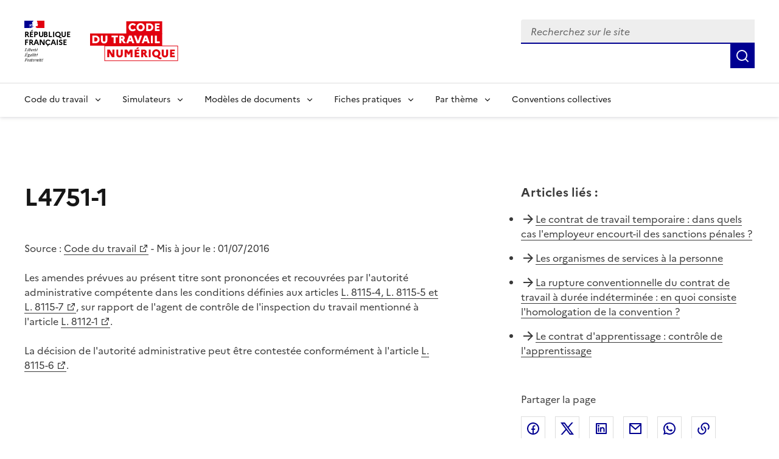

--- FILE ---
content_type: text/html; charset=utf-8
request_url: https://code.travail.gouv.fr/code-du-travail/l4751-1
body_size: 9945
content:
<!DOCTYPE html><html lang="fr" data-fr-scheme="light" data-fr-theme="light"><head><meta charSet="utf-8"/><meta name="viewport" content="width=device-width, initial-scale=1"/><link rel="preload" as="image" href="/static/assets/img/logo.svg"/><link rel="stylesheet" href="/_next/static/chunks/9253d40c35914c8d.css" nonce="Mjk5MTZmODktYWE0Mi00ZTI5LWI5ODctNDExYzM4M2NkMjFj" data-precedence="next"/><link rel="stylesheet" href="/_next/static/chunks/4989b5ff09433f24.css" nonce="Mjk5MTZmODktYWE0Mi00ZTI5LWI5ODctNDExYzM4M2NkMjFj" data-precedence="next"/><link rel="preload" as="script" fetchPriority="low" nonce="Mjk5MTZmODktYWE0Mi00ZTI5LWI5ODctNDExYzM4M2NkMjFj" href="/_next/static/chunks/8d9f09d670ee8a49.js"/><script src="/_next/static/chunks/76525fa101ab6c1f.js" async="" nonce="Mjk5MTZmODktYWE0Mi00ZTI5LWI5ODctNDExYzM4M2NkMjFj"></script><script src="/_next/static/chunks/099f80a3fefd9fe0.js" async="" nonce="Mjk5MTZmODktYWE0Mi00ZTI5LWI5ODctNDExYzM4M2NkMjFj"></script><script src="/_next/static/chunks/274df393d9bd1811.js" async="" nonce="Mjk5MTZmODktYWE0Mi00ZTI5LWI5ODctNDExYzM4M2NkMjFj"></script><script src="/_next/static/chunks/46cbf51f2bac0922.js" async="" nonce="Mjk5MTZmODktYWE0Mi00ZTI5LWI5ODctNDExYzM4M2NkMjFj"></script><script src="/_next/static/chunks/b28b7cf80c0fd30f.js" async="" nonce="Mjk5MTZmODktYWE0Mi00ZTI5LWI5ODctNDExYzM4M2NkMjFj"></script><script src="/_next/static/chunks/turbopack-91bc58847b78732f.js" async="" nonce="Mjk5MTZmODktYWE0Mi00ZTI5LWI5ODctNDExYzM4M2NkMjFj"></script><script src="/_next/static/chunks/29970a85fbdf8c0e.js" async="" nonce="Mjk5MTZmODktYWE0Mi00ZTI5LWI5ODctNDExYzM4M2NkMjFj"></script><script src="/_next/static/chunks/e651e4bc730ff356.js" async="" nonce="Mjk5MTZmODktYWE0Mi00ZTI5LWI5ODctNDExYzM4M2NkMjFj"></script><script src="/_next/static/chunks/8435ee5ace4f7fb3.js" async="" nonce="Mjk5MTZmODktYWE0Mi00ZTI5LWI5ODctNDExYzM4M2NkMjFj"></script><script src="/_next/static/chunks/ad6231fbbe39eda1.js" async="" nonce="Mjk5MTZmODktYWE0Mi00ZTI5LWI5ODctNDExYzM4M2NkMjFj"></script><script src="/_next/static/chunks/c61d41ec23a06708.js" async="" nonce="Mjk5MTZmODktYWE0Mi00ZTI5LWI5ODctNDExYzM4M2NkMjFj"></script><script src="/_next/static/chunks/3df5ccd598bf6890.js" async="" nonce="Mjk5MTZmODktYWE0Mi00ZTI5LWI5ODctNDExYzM4M2NkMjFj"></script><script src="/_next/static/chunks/ed2fcd8d899531ed.js" async="" nonce="Mjk5MTZmODktYWE0Mi00ZTI5LWI5ODctNDExYzM4M2NkMjFj"></script><script src="/_next/static/chunks/e466c13cb13b37e4.js" async="" nonce="Mjk5MTZmODktYWE0Mi00ZTI5LWI5ODctNDExYzM4M2NkMjFj"></script><script src="/_next/static/chunks/f59e52b40039fe22.js" async="" nonce="Mjk5MTZmODktYWE0Mi00ZTI5LWI5ODctNDExYzM4M2NkMjFj"></script><script src="/_next/static/chunks/5596123c6b095243.js" async="" nonce="Mjk5MTZmODktYWE0Mi00ZTI5LWI5ODctNDExYzM4M2NkMjFj"></script><script src="/_next/static/chunks/419a346391ef7adb.js" async="" nonce="Mjk5MTZmODktYWE0Mi00ZTI5LWI5ODctNDExYzM4M2NkMjFj"></script><link rel="preload" href="/_next/static/media/Marianne-Regular.7437a783.woff2" as="font" crossorigin="anonymous"/><link rel="preload" href="/_next/static/media/Marianne-Medium.4be320ba.woff2" as="font" crossorigin="anonymous"/><link rel="preload" href="/_next/static/media/Marianne-Bold.ee7324cc.woff2" as="font" crossorigin="anonymous"/><link rel="apple-touch-icon" href="/_next/static/media/apple-touch-icon.e207fa19.png"/><link rel="icon" href="/_next/static/media/favicon.caf7fae9.svg" type="image/svg+xml"/><link rel="shortcut icon" href="/_next/static/media/favicon.921dac86.ico" type="image/x-icon"/><title>L4751-1 - Code du travail numérique</title><meta name="description" content="Les amendes prévues au présent titre sont prononcées et recouvrées par l&#x27;autorité administrative compétente dans les conditions définies aux articles L. 8115-4, L. 8115-5 et L. 8115-7 , sur rapport de l&#x27;agent de contrôle de l&#x27;inspection du travail mentionné à l&#x27;article L. 8112-1 . La décision de l&#x27;autorité administrative peut être contestée conformément à l&#x27;article L. 8115-6 "/><link rel="canonical" href="https://code.travail.gouv.fr/code-du-travail/l4751-1"/><meta property="og:title" content="L4751-1"/><meta property="og:description" content="Les amendes prévues au présent titre sont prononcées et recouvrées par l&#x27;autorité administrative compétente dans les conditions définies aux articles L. 8115-4, L. 8115-5 et L. 8115-7 , sur rapport de l&#x27;agent de contrôle de l&#x27;inspection du travail mentionné à l&#x27;article L. 8112-1 . La décision de l&#x27;autorité administrative peut être contestée conformément à l&#x27;article L. 8115-6 "/><meta property="og:site_name" content="Code du travail numérique"/><meta property="og:locale" content="fr_FR"/><meta property="og:image" content="https://code.travail.gouv.fr/static/assets/img/social-preview.png"/><meta property="og:type" content="website"/><meta name="twitter:card" content="summary"/><meta name="twitter:title" content="L4751-1"/><meta name="twitter:description" content="Les amendes prévues au présent titre sont prononcées et recouvrées par l&#x27;autorité administrative compétente dans les conditions définies aux articles L. 8115-4, L. 8115-5 et L. 8115-7 , sur rapport de l&#x27;agent de contrôle de l&#x27;inspection du travail mentionné à l&#x27;article L. 8112-1 . La décision de l&#x27;autorité administrative peut être contestée conformément à l&#x27;article L. 8115-6 "/><meta name="twitter:image" content="https://code.travail.gouv.fr/static/assets/img/social-preview.png"/><script src="/_next/static/chunks/a6dad97d9634a72d.js" noModule="" nonce="Mjk5MTZmODktYWE0Mi00ZTI5LWI5ODctNDExYzM4M2NkMjFj"></script></head><body><div><div id="fr-skiplinks-_R_15fiv5tdb_" class="fr-skiplinks"><nav class="fr-container" role="navigation" aria-label="Accès rapide"><ul class="fr-skiplinks__list"><li><a class="fr-link" href="#main">Contenu</a></li><li><a class="fr-link" href="#fr-header-main-navigation">Menu</a></li><li><a class="fr-link" href="#fr-header-search-input">Recherche</a></li><li><a class="fr-link" href="#more-info">Pied de page</a></li></ul></nav></div></div><header role="banner" id="fr-header" class="fr-header"><div class="fr-header__body"><div class="fr-container"><div class="fr-header__body-row"><div class="fr-header__brand fr-enlarge-link"><div class="fr-header__brand-top"><div class="fr-header__logo"><p class="fr-logo">RÉPUBLIQUE<br/>FRANÇAISE</p><p class="fr-sr-only">Liberté égalité fraternité</p></div><div class="fr-header__operator"><a href="/"><img alt="Accueil - Code du travail numérique, Ministère du Travail" width="145" height="50" decoding="async" data-nimg="1" class="fr-responsive-img max-w_9.0625rem" style="color:transparent" src="/static/assets/img/logo.svg"/></a></div><div class="fr-header__navbar"><button id="fr-header-search-button" type="button" class="fr-btn--search fr-btn" data-fr-opened="false" aria-controls="fr-header-search-modal" title="Rechercher" data-fr-js-modal-button="true">Rechercher</button><button type="button" class="fr-btn--menu fr-btn" data-fr-opened="false" aria-controls="header-menu-modal-fr-header" aria-haspopup="menu" id="fr-header-menu-button" title="Menu" data-fr-js-modal-button="true">Menu</button></div></div></div><div class="fr-header__tools"><div class="fr-header__search fr-modal" id="fr-header-search-modal" data-fr-js-modal="true" data-fr-js-header-modal="true"><div class="fr-container fr-container-lg--fluid"><button id="fr-header-search-close-button" class="fr-btn--close fr-btn" aria-controls="fr-header-search-modal" title="Fermer" data-fr-js-modal-button="true">Fermer</button><form role="search"><div class="d_flex flex-d_row ai_center w_100% pos_relative"><div class="fr-input-group w_100% fr-mb-0"><label class="fr-label fr-sr-only" for="fr-header-search-input" id="fr-header-search-input-label">Recherchez sur le site, la sélection d&#x27;une option charge une nouvelle page</label><div class="fr-input-wrap fr-input-wrap--addon mt_0!"><input type="text" placeholder="Recherchez sur le site" role="combobox" aria-expanded="false" aria-autocomplete="list" autoComplete="off" id="fr-header-search-input" class="fr-input" value=""/><div class="pos_absolute right_0 h_100% ac_center"></div></div><div id="fr-header-search-input-messages-group" class="fr-messages-group" aria-live="polite"></div></div><ul role="listbox" aria-labelledby="fr-header-search-input-label" id="fr-header-search-input-menu" class="fr-p-0 fr-m-0 pos_absolute top_100% left_0 w_100% z_1000 bg_var(--background-default-grey) li-t_none! bd-t_none bx-sh_0_4px_8px_rgba(0,_0,_0,_0.1) max-h_300px ov-y_auto mt_0! ta_left"></ul><button class="fr-btn fr-icon-search-line fr-btn--icon" title="Rechercher" type="submit"><span class="fr-sr-only">Rechercher</span></button></div></form></div></div></div></div></div></div><div class="fr-header__menu fr-modal" id="header-menu-modal-fr-header" data-fr-js-modal="true" data-fr-js-header-modal="true"><div class="fr-container"><button id="fr-header-mobile-overlay-button-close" class="fr-btn--close fr-btn" aria-controls="header-menu-modal-fr-header" title="Fermer" data-fr-js-modal-button="true">Fermer</button><div class="fr-header__menu-links"><ul class="fr-btns-group"></ul></div><nav id="fr-header-main-navigation" class="fr-nav" role="navigation" aria-label="Menu principal" data-fr-js-navigation="true"><ul class="fr-nav__list"><li class="fr-nav__item" data-fr-js-navigation-item="true"><button class="fr-nav__btn" aria-expanded="false" aria-haspopup="menu" aria-controls="fr-header-menu-0">Code du travail</button><div class="fr-collapse fr-menu" id="fr-header-menu-0"><ul class="fr-menu__list"><li><a class="fr-nav__link" href="/quoi-de-neuf">Quoi de neuf sur le Code du travail numérique ?</a></li><li><a class="fr-nav__link" href="/droit-du-travail">Comprendre le droit du travail</a></li><li><a class="fr-nav__link" href="/infographie">Nos infographies</a></li><li><a class="fr-nav__link" href="/glossaire">Glossaire</a></li></ul></div></li><li class="fr-nav__item" data-fr-js-navigation-item="true"><button class="fr-nav__btn" aria-expanded="false" aria-haspopup="menu" aria-controls="fr-header-menu-1">Simulateurs</button><div class="fr-collapse fr-menu" id="fr-header-menu-1"><ul class="fr-menu__list"><li><a class="fr-nav__link" href="/outils">Voir tous les simulateurs</a></li><li><a class="fr-nav__link" href="/outils/indemnite-rupture-conventionnelle">Indemnité de rupture conventionnelle</a></li><li><a class="fr-nav__link" href="/outils/indemnite-licenciement">Indemnité de licenciement</a></li><li><a class="fr-nav__link" href="/outils/indemnite-precarite">Indemnité de précarité</a></li><li><a class="fr-nav__link" href="/outils/simulateur-embauche">Salaire brut/net</a></li><li><a class="fr-nav__link" href="/outils/preavis-demission">Préavis de démission</a></li></ul></div></li><li class="fr-nav__item" data-fr-js-navigation-item="true"><button class="fr-nav__btn" aria-expanded="false" aria-haspopup="menu" aria-controls="fr-header-menu-2">Modèles de documents</button><div class="fr-collapse fr-menu" id="fr-header-menu-2"><ul class="fr-menu__list"><li><a class="fr-nav__link" href="/modeles-de-courriers">Voir tous les modèles par thème</a></li><li><a class="fr-nav__link" href="/modeles-de-courriers/lettre-de-demission">Lettre de démission</a></li><li><a class="fr-nav__link" href="/modeles-de-courriers/attestation-de-travail">Attestation de travail</a></li><li><a class="fr-nav__link" href="/modeles-de-courriers/rupture-du-contrat-en-periode-dessai-par-le-salarie">Rupture du contrat en période d&#x27;essai par le salarié</a></li></ul></div></li><li class="fr-nav__item" data-fr-js-navigation-item="true"><button class="fr-nav__btn" aria-expanded="false" aria-haspopup="menu" aria-controls="fr-header-menu-3">Fiches pratiques</button><div class="fr-collapse fr-menu" id="fr-header-menu-3"><ul class="fr-menu__list"><li><a class="fr-nav__link" href="/contribution">Voir toutes les fiches par thème</a></li><li><a class="fr-nav__link" href="/contribution/les-conges-pour-evenements-familiaux">Congés pour événements familiaux</a></li><li><a class="fr-nav__link" href="/contribution/en-cas-darret-maladie-du-salarie-lemployeur-doit-il-assurer-le-maintien-de-salaire">Maintien du salaire en cas d&#x27;arrêt maladie</a></li><li><a class="fr-nav__link" href="/contribution/a-quelles-indemnites-peut-pretendre-un-salarie-qui-part-a-la-retraite">Indemnités de départ à la retraite</a></li></ul></div></li><li class="fr-nav__item" data-fr-js-navigation-item="true"><button class="fr-nav__btn" aria-expanded="false" aria-haspopup="menu" aria-controls="fr-header-menu-4">Par thème</button><div class="fr-collapse fr-menu" id="fr-header-menu-4"><ul class="fr-menu__list"><li><a class="fr-nav__link" href="/themes">Voir tous les thèmes</a></li><li><a class="fr-nav__link" href="/themes/embauche">Embauche</a></li><li><a class="fr-nav__link" href="/themes/contrat-de-travail">Contrat de travail</a></li><li><a class="fr-nav__link" href="/themes/remuneration">Rémunération</a></li><li><a class="fr-nav__link" href="/themes/temps-de-travail">Temps de travail</a></li><li><a class="fr-nav__link" href="/themes/conges">Congés</a></li><li><a class="fr-nav__link" href="/themes/sante-au-travail">Santé au travail</a></li><li><a class="fr-nav__link" href="/themes/fin-et-rupture-du-contrat">Fin et rupture du contrat</a></li><li><a class="fr-nav__link" href="/themes/retraite">Retraite</a></li><li><a class="fr-nav__link" href="/themes/particulier-employeur">Particuliers employeurs</a></li></ul></div></li><li class="fr-nav__item" data-fr-js-navigation-item="true"><a class="fr-nav__link" href="/convention-collective">Conventions collectives</a></li></ul></nav></div></div></header><main class="fr-container [@media_print]:[&amp;_*]:-webkit-print-color-adjust_exact! [@media_print]:[&amp;_*]:color-adjust_exact! [@media_print]:[&amp;_*]:print-color-adjust_exact! [@media_print]:forced-color-adjust_auto!" id="main" role="main"><div class="fr-grid-row fr-grid-row--gutters fr-my-4w fr-my-md-12w"><div class="fr-col-12 fr-col-md-7 fr-mb-6w fr-mb-md-0"><h1 class="fr-mb-6w">L4751-1</h1><p>Source :<!-- --> <a target="_blank" rel="noopener noreferrer" title="Code du travail - nouvelle fenêtre" href="https://www.legifrance.gouv.fr/affichCodeArticle.do;?idArticle=LEGIARTI000032376347&amp;cidTexte=LEGITEXT000006072050">Code du travail</a> <!-- -->- Mis à jour le : <!-- -->01/07/2016</p><div class="fr-mb-5w"><div align="left">Les amendes prévues au présent titre sont prononcées et recouvrées par l&#x27;autorité administrative compétente dans les conditions définies aux articles <a target="_blank" title="Code du travail - art. L8115-4 (V) - nouvelle fenêtre" href="https://legifrance.gouv.fr/affichCodeArticle.do?cidTexte=LEGITEXT000006072050&amp;idArticle=LEGIARTI000032375403&amp;dateTexte=&amp;categorieLien=cid">L. 8115-4, L. 8115-5 et L. 8115-7</a>, sur rapport de l&#x27;agent de contrôle de l&#x27;inspection du travail mentionné à l&#x27;article <a target="_blank" title="Code du travail - art. L8112-1 (V) - nouvelle fenêtre" href="https://legifrance.gouv.fr/affichCodeArticle.do?cidTexte=LEGITEXT000006072050&amp;idArticle=LEGIARTI000006904788&amp;dateTexte=&amp;categorieLien=cid">L. 8112-1</a>. <br/><br/>La décision de l&#x27;autorité administrative peut être contestée conformément à l&#x27;article <a target="_blank" title="Code du travail - art. L8115-6 (V) - nouvelle fenêtre" href="https://legifrance.gouv.fr/affichCodeArticle.do?cidTexte=LEGITEXT000006072050&amp;idArticle=LEGIARTI000032375407&amp;dateTexte=&amp;categorieLien=cid">L. 8115-6</a>.<br/><br/><br/><br/></div></div><div class="fr-highlight fr-p-2w fr-m-0 [@media_print]:d_none"><div class="fr-grid-row"><div class="fr-col-12 fr-col-md"><h2 class="fr-h5 fr-mb-md-0" id="feedback-title">Avez-vous trouvé la réponse à votre question ?</h2></div><div><button aria-describedby="feedback-title" id="fr-button-_R_336lfiv5tdb_" class="fr-btn fr-btn--secondary fr-mr-2w" type="button">Non</button><button aria-describedby="feedback-title" id="fr-button-_R_536lfiv5tdb_" class="fr-btn fr-btn--secondary" type="button">Oui</button></div></div></div></div><div class="fr-col-12 fr-col-offset-md-1 fr-col-md-4"><div class="[@media_print]:d_none"><div class="fr-mb-5w"><div class="fr-mb-2w fr-text--lead" role="heading" aria-level="2"><strong>Articles liés<!-- --> :</strong></div><ul class="fr-pl-0 li-s_none!"><li class="fr-pb-2w d_flex cg_.5rem"><span class="ri-arrow-right-line c_var(--artwork-minor-blue-cumulus)"></span><span><a href="/fiche-ministere-travail/le-contrat-de-travail-temporaire#dans-quels-cas-lemployeur-encourt-il-des-sanctions-penales">Le contrat de travail temporaire : dans quels cas l&#x27;employeur encourt-il des sanctions pénales ?</a></span></li><li class="fr-pb-2w d_flex cg_.5rem"><span class="ri-arrow-right-line c_var(--artwork-minor-blue-cumulus)"></span><span><a href="/fiche-ministere-travail/les-organismes-de-services-a-la-personne">Les organismes de services à la personne</a></span></li><li class="fr-pb-2w d_flex cg_.5rem"><span class="ri-arrow-right-line c_var(--artwork-minor-blue-cumulus)"></span><span><a href="/fiche-ministere-travail/la-rupture-conventionnelle-du-contrat-de-travail-a-duree-indeterminee#en-quoi-consiste-lhomologation-de-la-convention">La rupture conventionnelle du contrat de travail à durée indéterminée : en quoi consiste l&#x27;homologation de la convention ?</a></span></li><li class="fr-pb-2w d_flex cg_.5rem"><span class="ri-arrow-right-line c_var(--artwork-minor-blue-cumulus)"></span><span><a href="/fiche-ministere-travail/contrat-dapprentissage#controle-de-lapprentissage">Le contrat d&#x27;apprentissage : contrôle de l&#x27;apprentissage</a></span></li></ul></div></div><div class="fr-follow__social [@media_print]:d_none"><div class="fr-mb-2w" role="heading" aria-level="2"><span>Partager la page</span></div><ul class="fr-btns-group"><li><a class="fr-btn fr-btn--tertiary fr-btn--facebook before:c_var(--artwork-minor-blue-cumulus)" title="Partager sur Facebook - nouvelle fenêtre" target="_blank" rel="noopener noreferrer" href="https://www.facebook.com/sharer/sharer.php?u=https%3A%2F%2Fcode.travail.gouv.fr%2Fcode-du-travail%2Fl4751-1&amp;quote=L4751-1">Facebook</a></li><li><a class="fr-btn fr-btn--tertiary fr-btn--twitter-x before:c_var(--artwork-minor-blue-cumulus)" title="Partager sur X (anciennement Twitter) - nouvelle fenêtre" target="_blank" rel="noopener noreferrer" href="https://x.com/intent/post?text=L4751-1%20%3A%20https%3A%2F%2Fcode.travail.gouv.fr%2Fcode-du-travail%2Fl4751-1">X (anciennement Twitter)</a></li><li><a class="fr-btn fr-btn--tertiary fr-btn--linkedin before:c_var(--artwork-minor-blue-cumulus)" title="Partager sur LinkedIn - nouvelle fenêtre" target="_blank" rel="noopener noreferrer" href="https://www.linkedin.com/shareArticle?mini=true&amp;title=L4751-1&amp;url=https%3A%2F%2Fcode.travail.gouv.fr%2Fcode-du-travail%2Fl4751-1">Linkedin</a></li><li><a class="fr-btn fr-btn--tertiary ri-mail-line before:c_var(--artwork-minor-blue-cumulus)" title="Envoyer par courriel" rel="noopener external" href="mailto:?subject=A%20lire%20sur%20le%20Code%20du%20travail%20num%C3%A9rique%20%3A%20L4751-1&amp;body=Les%20amendes%20pr%C3%A9vues%20au%20pr%C3%A9sent%20titre%20sont%20prononc%C3%A9es%20et%20recouvr%C3%A9es%20par%20l&#x27;autorit%C3%A9%20administrative%20comp%C3%A9tente%20dans%20les%20conditions%20d%C3%A9finies%20aux%20articles%20L.%208115-4%2C%20L.%208115-5%20et%20L.%208115-7%20%2C%20sur%20rapport%20de%20l&#x27;agent%20de%20contr%C3%B4le%20de%20l&#x27;inspection%20du%20travail%20mentionn%C3%A9%20%C3%A0%20l&#x27;article%20L.%208112-1%20.%20La%20d%C3%A9cision%20de%20l&#x27;autorit%C3%A9%20administrative%20peut%20%C3%AAtre%20contest%C3%A9e%20conform%C3%A9ment%20%C3%A0%20l&#x27;article%20L.%208115-6%20%0A%0Ahttps%3A%2F%2Fcode.travail.gouv.fr%2Fcode-du-travail%2Fl4751-1">Courriel</a></li><li><a class="fr-btn fr-btn--tertiary ri-whatsapp-line before:c_var(--artwork-minor-blue-cumulus)" title="Envoyer par Whatsapp - nouvelle fenêtre" target="_blank" rel="noopener noreferrer" href="https://wa.me/?text=L4751-1%20%3A%20https%3A%2F%2Fcode.travail.gouv.fr%2Fcode-du-travail%2Fl4751-1">Whatsapp</a></li><li><button id="fr-button-_R_1lalfiv5tdb_" class="fr-btn fr-btn--tertiary ri-links-line fr-btn--icon-left before:c_var(--artwork-minor-blue-cumulus)" title="Copier le lien">Lien de copie</button></li></ul></div></div></div></main><footer class="[@media_print]:d_none" role="contentinfo"><div class="bg_var(--background-alt-blue-cumulus) [@media_print]:d_none" id="more-info"><div class="fr-container"><div class="fr-grid-row fr-grid-row--center"><div class="fr-col-md-6 fr-py-6w"><div role="heading" aria-level="2" class="fr-h2 c_var(--text-action-high-blue-france)! ta_center">Besoin de plus d&#x27;informations ?</div><p class="c_var(--text-action-high-blue-france)">Les services du ministère du Travail en région informent, conseillent et orientent les salariés et les employeurs du secteur privé sur leurs questions en droit du travail.</p><div class="d_flex jc_center"><a id="fr-button-_R_1n5fiv5tdb_" class="fr-btn fr-btn--secondary fr-icon-chat-3-line fr-btn--icon-right" href="/besoin-plus-informations">Trouver les services près de chez moi</a></div></div></div></div></div><div class="fr-footer"><div class="fr-footer__top"><div class="fr-container"><div class="fr-grid-row fr-grid-row--gutters"><div class="fr-col-12 fr-col-sm-3 fr-col-md-2"><h3 class="fr-footer__top-cat">Code du travail numérique</h3><ul class="fr-footer__top-list"><li><a class="fr-footer__top-link" href="/droit-du-travail">Le droit du travail</a></li><li><a class="fr-footer__top-link" href="/glossaire">Glossaire</a></li><li><a class="fr-footer__top-link" href="/a-propos">À propos</a></li><li><a class="fr-footer__top-link" href="/stats">Statistiques d&#x27;utilisation</a></li><li><a class="fr-footer__top-link" href="/integration">Intégrer les outils du Code du travail numérique</a></li></ul></div><div class="fr-col-12 fr-col-sm-3 fr-col-md-2"><h3 class="fr-footer__top-cat">Outils populaires</h3><ul class="fr-footer__top-list"><li><a class="fr-footer__top-link" href="/outils/simulateur-embauche">Calcul du salaire brut/net</a></li><li><a class="fr-footer__top-link" href="/outils/indemnite-rupture-conventionnelle">Calcul de l&#x27;indemnité de rupture conventionnelle</a></li><li><a class="fr-footer__top-link" href="/outils/convention-collective">Trouver sa convention collective</a></li></ul></div><div class="fr-col-12 fr-col-sm-3 fr-col-md-2"><h3 class="fr-footer__top-cat">Modèles populaires</h3><ul class="fr-footer__top-list"><li><a class="fr-footer__top-link" href="/modeles-de-courriers/lettre-de-demission">Lettre de démission</a></li><li><a class="fr-footer__top-link" href="/modeles-de-courriers/rupture-du-contrat-en-periode-dessai-par-le-salarie">Rupture du contrat en période d&#x27;essai par le salarié</a></li><li><a class="fr-footer__top-link" href="/modeles-de-courriers/convocation-a-un-entretien-prealable-au-licenciement-pour-motif-personnel">Convocation à un entretien préalable au licenciement pour motif personnel</a></li></ul></div><div class="fr-col-12 fr-col-sm-3 fr-col-md-2"><h3 class="fr-footer__top-cat">Fiches pratiques populaires</h3><ul class="fr-footer__top-list"><li><a class="fr-footer__top-link" href="/contribution/quelle-est-la-duree-du-preavis-en-cas-de-demission">Durée du préavis de démission</a></li><li><a class="fr-footer__top-link" href="/contribution/les-conges-pour-evenements-familiaux">Congés pour événements familiaux</a></li><li><a class="fr-footer__top-link" href="/contribution/en-cas-darret-maladie-du-salarie-lemployeur-doit-il-assurer-le-maintien-de-salaire">Maintien du salaire en cas d&#x27;arrêt maladie</a></li></ul></div><div class="fr-col-12 fr-col-sm-3 fr-col-md-2"><h3 class="fr-footer__top-cat">Conventions collectives populaires</h3><ul class="fr-footer__top-list"><li><a class="fr-footer__top-link" href="/convention-collective/1090-services-de-lautomobile-commerce-et-reparation-de-lautomobile-du-cycle">Services de l&#x27;automobile</a></li><li><a class="fr-footer__top-link" href="/convention-collective/3248-metallurgie">Métallurgie</a></li><li><a class="fr-footer__top-link" href="/convention-collective/573-commerces-de-gros">Commerce de gros</a></li></ul></div></div></div></div><div class="fr-container"><div class="fr-footer__body"><div class="fr-footer__brand fr-enlarge-link"><div class="fr-logo"><p>RÉPUBLIQUE<br/>FRANÇAISE</p></div></div><div class="fr-footer__content"><ul class="fr-footer__content-list"><li class="fr-footer__content-item"><a class="fr-footer__content-link" target="_blank" rel="noopener noreferrer" title="travail-emploi.gouv.fr - nouvelle fenêtre" href="https://travail-emploi.gouv.fr">travail-emploi.gouv.fr</a></li><li class="fr-footer__content-item"><a class="fr-footer__content-link" target="_blank" rel="noopener noreferrer" title="info.gouv.fr - nouvelle fenêtre" href="https://info.gouv.fr">info.gouv.fr</a></li><li class="fr-footer__content-item"><a class="fr-footer__content-link" target="_blank" rel="noopener noreferrer" title="service-public.gouv.fr - nouvelle fenêtre" href="https://service-public.gouv.fr">service-public.gouv.fr</a></li><li class="fr-footer__content-item"><a class="fr-footer__content-link" target="_blank" rel="noopener noreferrer" title="legifrance.gouv.fr - nouvelle fenêtre" href="https://legifrance.gouv.fr">legifrance.gouv.fr</a></li><li class="fr-footer__content-item"><a class="fr-footer__content-link" target="_blank" rel="noopener noreferrer" title="data.gouv.fr - nouvelle fenêtre" href="https://data.gouv.fr">data.gouv.fr</a></li></ul></div></div><div class="fr-footer__bottom"><ul class="fr-footer__bottom-list"><li class="fr-footer__bottom-item"><a class="fr-footer__bottom-link" href="/accessibilite">Accessibilité : totalement conforme</a></li><li class="fr-footer__bottom-item"><a class="fr-footer__bottom-link" href="/mentions-legales">Mentions légales</a></li><li class="fr-footer__bottom-item"><a class="fr-footer__bottom-link" href="/politique-confidentialite">Politique de confidentialité</a></li><li class="fr-footer__bottom-item"><a class="fr-footer__bottom-link" target="_blank" rel="noopener noreferrer" title="Contribuer sur Github - nouvelle fenêtre" href="https://github.com/SocialGouv/code-du-travail-numerique/tree/v4.207.1">Contribuer sur Github</a></li><li class="fr-footer__bottom-item"><a class="fr-footer__bottom-link" href="/plan-du-site">Plan du site</a></li></ul><div class="fr-footer__bottom-copy"><p>Sauf mention explicite de propriété intellectuelle détenue par des tiers, les contenus de ce site sont proposés sous<!-- --> <a target="_blank" rel="noopener noreferrer" title="licence etalab-2.0 - nouvelle fenêtre" href="https://github.com/etalab/licence-ouverte/blob/master/LO.md">licence etalab-2.0</a></p></div></div></div></div></footer><!--$--><div class="pos_fixed bottom_1rem right_1rem z_1000"><button class="fr-btn fr-btn--secondary fr-btn--sm" title="Gérer les cookies" aria-label="Gérer les cookies"><span class="fr-sr-only">Gérer les cookies</span><span class="fr-icon-settings-5-line" aria-hidden="true"></span></button></div><!--/$--><!--$--><!--/$--><script src="/_next/static/chunks/8d9f09d670ee8a49.js" nonce="Mjk5MTZmODktYWE0Mi00ZTI5LWI5ODctNDExYzM4M2NkMjFj" id="_R_" async=""></script><script nonce="Mjk5MTZmODktYWE0Mi00ZTI5LWI5ODctNDExYzM4M2NkMjFj">(self.__next_f=self.__next_f||[]).push([0])</script><script nonce="Mjk5MTZmODktYWE0Mi00ZTI5LWI5ODctNDExYzM4M2NkMjFj">self.__next_f.push([1,"1:\"$Sreact.fragment\"\n3:I[364397,[\"/_next/static/chunks/29970a85fbdf8c0e.js\",\"/_next/static/chunks/e651e4bc730ff356.js\",\"/_next/static/chunks/8435ee5ace4f7fb3.js\"],\"default\"]\n4:I[377727,[\"/_next/static/chunks/29970a85fbdf8c0e.js\",\"/_next/static/chunks/e651e4bc730ff356.js\",\"/_next/static/chunks/8435ee5ace4f7fb3.js\"],\"default\"]\n6:I[445635,[\"/_next/static/chunks/29970a85fbdf8c0e.js\",\"/_next/static/chunks/e651e4bc730ff356.js\",\"/_next/static/chunks/8435ee5ace4f7fb3.js\"],\"OutletBoundary\"]\n8:I[445635,[\"/_next/static/chunks/29970a85fbdf8c0e.js\",\"/_next/static/chunks/e651e4bc730ff356.js\",\"/_next/static/chunks/8435ee5ace4f7fb3.js\"],\"ViewportBoundary\"]\na:I[445635,[\"/_next/static/chunks/29970a85fbdf8c0e.js\",\"/_next/static/chunks/e651e4bc730ff356.js\",\"/_next/static/chunks/8435ee5ace4f7fb3.js\"],\"MetadataBoundary\"]\nc:I[525,[\"/_next/static/chunks/29970a85fbdf8c0e.js\",\"/_next/static/chunks/e651e4bc730ff356.js\",\"/_next/static/chunks/8435ee5ace4f7fb3.js\"],\"default\"]\nd:I[721615,[\"/_next/static/chunks/ad6231fbbe39eda1.js\",\"/_next/static/chunks/e651e4bc730ff356.js\",\"/_next/static/chunks/c61d41ec23a06708.js\"],\"default\"]\ne:I[266355,[\"/_next/static/chunks/ad6231fbbe39eda1.js\",\"/_next/static/chunks/e651e4bc730ff356.js\",\"/_next/static/chunks/c61d41ec23a06708.js\",\"/_next/static/chunks/3df5ccd598bf6890.js\",\"/_next/static/chunks/ed2fcd8d899531ed.js\",\"/_next/static/chunks/e466c13cb13b37e4.js\",\"/_next/static/chunks/f59e52b40039fe22.js\"],\"default\"]\nf:I[365752,[\"/_next/static/chunks/ad6231fbbe39eda1.js\",\"/_next/static/chunks/e651e4bc730ff356.js\",\"/_next/static/chunks/c61d41ec23a06708.js\",\"/_next/static/chunks/5596123c6b095243.js\",\"/_next/static/chunks/ed2fcd8d899531ed.js\",\"/_next/static/chunks/e466c13cb13b37e4.js\",\"/_next/static/chunks/f59e52b40039fe22.js\"],\"default\"]\n:HL[\"/_next/static/chunks/9253d40c35914c8d.css\",\"style\",{\"nonce\":\"Mjk5MTZmODktYWE0Mi00ZTI5LWI5ODctNDExYzM4M2NkMjFj\"}]\n:HL[\"/_next/static/chunks/4989b5ff09433f24.css\",\"style\",{\"nonce\":\"Mjk5MTZmODktYWE0Mi00ZTI5LWI5ODctNDExYzM4M2NkMjFj\"}]\n:HC[\"/\",\"\"]\n"])</script><script nonce="Mjk5MTZmODktYWE0Mi00ZTI5LWI5ODctNDExYzM4M2NkMjFj">self.__next_f.push([1,"0:{\"P\":null,\"b\":\"MY4ttqqxtPsHnDgFyaaeu\",\"c\":[\"\",\"code-du-travail\",\"l4751-1\"],\"q\":\"\",\"i\":false,\"f\":[[[\"\",{\"children\":[\"code-du-travail\",{\"children\":[[\"slug\",\"l4751-1\",\"d\"],{\"children\":[\"__PAGE__\",{}]}]}]},\"$undefined\",\"$undefined\",true],[[\"$\",\"$1\",\"c\",{\"children\":[[[\"$\",\"link\",\"0\",{\"rel\":\"stylesheet\",\"href\":\"/_next/static/chunks/9253d40c35914c8d.css\",\"precedence\":\"next\",\"crossOrigin\":\"$undefined\",\"nonce\":\"Mjk5MTZmODktYWE0Mi00ZTI5LWI5ODctNDExYzM4M2NkMjFj\"}],[\"$\",\"link\",\"1\",{\"rel\":\"stylesheet\",\"href\":\"/_next/static/chunks/4989b5ff09433f24.css\",\"precedence\":\"next\",\"crossOrigin\":\"$undefined\",\"nonce\":\"Mjk5MTZmODktYWE0Mi00ZTI5LWI5ODctNDExYzM4M2NkMjFj\"}],[\"$\",\"script\",\"script-0\",{\"src\":\"/_next/static/chunks/ad6231fbbe39eda1.js\",\"async\":true,\"nonce\":\"Mjk5MTZmODktYWE0Mi00ZTI5LWI5ODctNDExYzM4M2NkMjFj\"}],[\"$\",\"script\",\"script-1\",{\"src\":\"/_next/static/chunks/e651e4bc730ff356.js\",\"async\":true,\"nonce\":\"Mjk5MTZmODktYWE0Mi00ZTI5LWI5ODctNDExYzM4M2NkMjFj\"}],[\"$\",\"script\",\"script-2\",{\"src\":\"/_next/static/chunks/c61d41ec23a06708.js\",\"async\":true,\"nonce\":\"Mjk5MTZmODktYWE0Mi00ZTI5LWI5ODctNDExYzM4M2NkMjFj\"}]],\"$L2\"]}],{\"children\":[[\"$\",\"$1\",\"c\",{\"children\":[null,[\"$\",\"$L3\",null,{\"parallelRouterKey\":\"children\",\"error\":\"$undefined\",\"errorStyles\":\"$undefined\",\"errorScripts\":\"$undefined\",\"template\":[\"$\",\"$L4\",null,{}],\"templateStyles\":\"$undefined\",\"templateScripts\":\"$undefined\",\"notFound\":\"$undefined\",\"forbidden\":\"$undefined\",\"unauthorized\":\"$undefined\"}]]}],{\"children\":[[\"$\",\"$1\",\"c\",{\"children\":[null,[\"$\",\"$L3\",null,{\"parallelRouterKey\":\"children\",\"error\":\"$undefined\",\"errorStyles\":\"$undefined\",\"errorScripts\":\"$undefined\",\"template\":[\"$\",\"$L4\",null,{}],\"templateStyles\":\"$undefined\",\"templateScripts\":\"$undefined\",\"notFound\":\"$undefined\",\"forbidden\":\"$undefined\",\"unauthorized\":\"$undefined\"}]]}],{\"children\":[[\"$\",\"$1\",\"c\",{\"children\":[\"$L5\",[[\"$\",\"script\",\"script-0\",{\"src\":\"/_next/static/chunks/419a346391ef7adb.js\",\"async\":true,\"nonce\":\"Mjk5MTZmODktYWE0Mi00ZTI5LWI5ODctNDExYzM4M2NkMjFj\"}],[\"$\",\"script\",\"script-1\",{\"src\":\"/_next/static/chunks/ed2fcd8d899531ed.js\",\"async\":true,\"nonce\":\"Mjk5MTZmODktYWE0Mi00ZTI5LWI5ODctNDExYzM4M2NkMjFj\"}],[\"$\",\"script\",\"script-2\",{\"src\":\"/_next/static/chunks/e466c13cb13b37e4.js\",\"async\":true,\"nonce\":\"Mjk5MTZmODktYWE0Mi00ZTI5LWI5ODctNDExYzM4M2NkMjFj\"}],[\"$\",\"script\",\"script-3\",{\"src\":\"/_next/static/chunks/f59e52b40039fe22.js\",\"async\":true,\"nonce\":\"Mjk5MTZmODktYWE0Mi00ZTI5LWI5ODctNDExYzM4M2NkMjFj\"}]],[\"$\",\"$L6\",null,{\"children\":\"$@7\"}]]}],{},null,false,false]},null,false,false]},null,false,false]},null,false,false],[\"$\",\"$1\",\"h\",{\"children\":[null,[\"$\",\"$L8\",null,{\"children\":\"$@9\"}],[\"$\",\"$La\",null,{\"children\":\"$@b\"}],null]}],false]],\"m\":\"$undefined\",\"G\":[\"$c\",[]],\"S\":false}\n"])</script><script nonce="Mjk5MTZmODktYWE0Mi00ZTI5LWI5ODctNDExYzM4M2NkMjFj">self.__next_f.push([1,"2:[\"$\",\"$Ld\",null,{\"nonce\":\"Mjk5MTZmODktYWE0Mi00ZTI5LWI5ODctNDExYzM4M2NkMjFj\",\"defaultColorScheme\":\"light\",\"children\":[\"$\",\"$L3\",null,{\"parallelRouterKey\":\"children\",\"error\":\"$e\",\"errorStyles\":[],\"errorScripts\":[[\"$\",\"script\",\"script-0\",{\"src\":\"/_next/static/chunks/3df5ccd598bf6890.js\",\"async\":true}],[\"$\",\"script\",\"script-1\",{\"src\":\"/_next/static/chunks/ed2fcd8d899531ed.js\",\"async\":true}],[\"$\",\"script\",\"script-2\",{\"src\":\"/_next/static/chunks/e466c13cb13b37e4.js\",\"async\":true}],[\"$\",\"script\",\"script-3\",{\"src\":\"/_next/static/chunks/f59e52b40039fe22.js\",\"async\":true}]],\"template\":[\"$\",\"$L4\",null,{}],\"templateStyles\":\"$undefined\",\"templateScripts\":\"$undefined\",\"notFound\":[[\"$\",\"$Lf\",null,{}],[]],\"forbidden\":\"$undefined\",\"unauthorized\":\"$undefined\"}]}]\n9:[[\"$\",\"meta\",\"0\",{\"charSet\":\"utf-8\"}],[\"$\",\"meta\",\"1\",{\"name\":\"viewport\",\"content\":\"width=device-width, initial-scale=1\"}]]\n"])</script><script nonce="Mjk5MTZmODktYWE0Mi00ZTI5LWI5ODctNDExYzM4M2NkMjFj">self.__next_f.push([1,"b:[[\"$\",\"title\",\"0\",{\"children\":\"L4751-1 - Code du travail numérique\"}],[\"$\",\"meta\",\"1\",{\"name\":\"description\",\"content\":\"Les amendes prévues au présent titre sont prononcées et recouvrées par l'autorité administrative compétente dans les conditions définies aux articles L. 8115-4, L. 8115-5 et L. 8115-7 , sur rapport de l'agent de contrôle de l'inspection du travail mentionné à l'article L. 8112-1 . La décision de l'autorité administrative peut être contestée conformément à l'article L. 8115-6 \"}],[\"$\",\"link\",\"2\",{\"rel\":\"canonical\",\"href\":\"https://code.travail.gouv.fr/code-du-travail/l4751-1\"}],[\"$\",\"meta\",\"3\",{\"property\":\"og:title\",\"content\":\"L4751-1\"}],[\"$\",\"meta\",\"4\",{\"property\":\"og:description\",\"content\":\"Les amendes prévues au présent titre sont prononcées et recouvrées par l'autorité administrative compétente dans les conditions définies aux articles L. 8115-4, L. 8115-5 et L. 8115-7 , sur rapport de l'agent de contrôle de l'inspection du travail mentionné à l'article L. 8112-1 . La décision de l'autorité administrative peut être contestée conformément à l'article L. 8115-6 \"}],[\"$\",\"meta\",\"5\",{\"property\":\"og:site_name\",\"content\":\"Code du travail numérique\"}],[\"$\",\"meta\",\"6\",{\"property\":\"og:locale\",\"content\":\"fr_FR\"}],[\"$\",\"meta\",\"7\",{\"property\":\"og:image\",\"content\":\"https://code.travail.gouv.fr/static/assets/img/social-preview.png\"}],[\"$\",\"meta\",\"8\",{\"property\":\"og:type\",\"content\":\"website\"}],[\"$\",\"meta\",\"9\",{\"name\":\"twitter:card\",\"content\":\"summary\"}],[\"$\",\"meta\",\"10\",{\"name\":\"twitter:title\",\"content\":\"L4751-1\"}],[\"$\",\"meta\",\"11\",{\"name\":\"twitter:description\",\"content\":\"Les amendes prévues au présent titre sont prononcées et recouvrées par l'autorité administrative compétente dans les conditions définies aux articles L. 8115-4, L. 8115-5 et L. 8115-7 , sur rapport de l'agent de contrôle de l'inspection du travail mentionné à l'article L. 8112-1 . La décision de l'autorité administrative peut être contestée conformément à l'article L. 8115-6 \"}],[\"$\",\"meta\",\"12\",{\"name\":\"twitter:image\",\"content\":\"https://code.travail.gouv.fr/static/assets/img/social-preview.png\"}]]\n"])</script><script nonce="Mjk5MTZmODktYWE0Mi00ZTI5LWI5ODctNDExYzM4M2NkMjFj">self.__next_f.push([1,"7:null\n"])</script><script nonce="Mjk5MTZmODktYWE0Mi00ZTI5LWI5ODctNDExYzM4M2NkMjFj">self.__next_f.push([1,"10:I[476496,[\"/_next/static/chunks/ad6231fbbe39eda1.js\",\"/_next/static/chunks/e651e4bc730ff356.js\",\"/_next/static/chunks/c61d41ec23a06708.js\",\"/_next/static/chunks/419a346391ef7adb.js\",\"/_next/static/chunks/ed2fcd8d899531ed.js\",\"/_next/static/chunks/e466c13cb13b37e4.js\",\"/_next/static/chunks/f59e52b40039fe22.js\"],\"DsfrLayout\"]\n11:I[878621,[\"/_next/static/chunks/ad6231fbbe39eda1.js\",\"/_next/static/chunks/e651e4bc730ff356.js\",\"/_next/static/chunks/c61d41ec23a06708.js\",\"/_next/static/chunks/419a346391ef7adb.js\",\"/_next/static/chunks/ed2fcd8d899531ed.js\",\"/_next/static/chunks/e466c13cb13b37e4.js\",\"/_next/static/chunks/f59e52b40039fe22.js\"],\"\"]\n12:I[709513,[\"/_next/static/chunks/ad6231fbbe39eda1.js\",\"/_next/static/chunks/e651e4bc730ff356.js\",\"/_next/static/chunks/c61d41ec23a06708.js\",\"/_next/static/chunks/419a346391ef7adb.js\",\"/_next/static/chunks/ed2fcd8d899531ed.js\",\"/_next/static/chunks/e466c13cb13b37e4.js\",\"/_next/static/chunks/f59e52b40039fe22.js\"],\"Feedback\"]\n13:I[929692,[\"/_next/static/chunks/ad6231fbbe39eda1.js\",\"/_next/static/chunks/e651e4bc730ff356.js\",\"/_next/static/chunks/c61d41ec23a06708.js\",\"/_next/static/chunks/419a346391ef7adb.js\",\"/_next/static/chunks/ed2fcd8d899531ed.js\",\"/_next/static/chunks/e466c13cb13b37e4.js\",\"/_next/static/chunks/f59e52b40039fe22.js\"],\"RelatedItems\"]\n14:I[469581,[\"/_next/static/chunks/ad6231fbbe39eda1.js\",\"/_next/static/chunks/e651e4bc730ff356.js\",\"/_next/static/chunks/c61d41ec23a06708.js\",\"/_next/static/chunks/419a346391ef7adb.js\",\"/_next/static/chunks/ed2fcd8d899531ed.js\",\"/_next/static/chunks/e466c13cb13b37e4.js\",\"/_next/static/chunks/f59e52b40039fe22.js\"],\"Share\"]\n"])</script><script nonce="Mjk5MTZmODktYWE0Mi00ZTI5LWI5ODctNDExYzM4M2NkMjFj">self.__next_f.push([1,"5:[\"$\",\"$L10\",null,{\"children\":[\"$\",\"div\",null,{\"className\":\"fr-grid-row fr-grid-row--gutters fr-my-4w fr-my-md-12w\",\"children\":[[\"$\",\"div\",null,{\"className\":\"fr-col-12 fr-col-md-7 fr-mb-6w fr-mb-md-0\",\"children\":[[[\"$\",\"h1\",null,{\"className\":\"fr-mb-6w\",\"children\":\"L4751-1\"}],[\"$\",\"p\",null,{\"children\":[\"Source :\",\" \",[\"$\",\"$L11\",null,{\"ref\":\"$undefined\",\"href\":\"https://www.legifrance.gouv.fr/affichCodeArticle.do;?idArticle=LEGIARTI000032376347\u0026cidTexte=LEGITEXT000006072050\",\"target\":\"_blank\",\"rel\":\"noopener noreferrer\",\"children\":\"Code du travail\",\"title\":\"Code du travail - nouvelle fenêtre\"}],\" \",\"- Mis à jour le : \",\"01/07/2016\"]}],[\"$\",\"div\",null,{\"className\":\"fr-mb-5w\",\"children\":[\"$\",\"div\",null,{\"align\":\"left\",\"children\":[\"Les amendes prévues au présent titre sont prononcées et recouvrées par l'autorité administrative compétente dans les conditions définies aux articles \",[\"$\",\"$1\",\"1\",{\"children\":[[\"$\",\"$L11\",null,{\"ref\":\"$undefined\",\"href\":\"https://legifrance.gouv.fr/affichCodeArticle.do?cidTexte=LEGITEXT000006072050\u0026idArticle=LEGIARTI000032375403\u0026dateTexte=\u0026categorieLien=cid\",\"target\":\"_blank\",\"title\":\"Code du travail - art. L8115-4 (V) - nouvelle fenêtre\",\"children\":\"L. 8115-4, L. 8115-5 et L. 8115-7\"}],\"\"]}],\", sur rapport de l'agent de contrôle de l'inspection du travail mentionné à l'article \",[\"$\",\"$1\",\"3\",{\"children\":[[\"$\",\"$L11\",null,{\"ref\":\"$undefined\",\"href\":\"https://legifrance.gouv.fr/affichCodeArticle.do?cidTexte=LEGITEXT000006072050\u0026idArticle=LEGIARTI000006904788\u0026dateTexte=\u0026categorieLien=cid\",\"target\":\"_blank\",\"title\":\"Code du travail - art. L8112-1 (V) - nouvelle fenêtre\",\"children\":\"L. 8112-1\"}],\"\"]}],\". \",[\"$\",\"br\",\"5\",{\"children\":\"$undefined\"}],[\"$\",\"br\",\"6\",{\"children\":\"$undefined\"}],\"La décision de l'autorité administrative peut être contestée conformément à l'article \",[\"$\",\"$1\",\"8\",{\"children\":[[\"$\",\"$L11\",null,{\"ref\":\"$undefined\",\"href\":\"https://legifrance.gouv.fr/affichCodeArticle.do?cidTexte=LEGITEXT000006072050\u0026idArticle=LEGIARTI000032375407\u0026dateTexte=\u0026categorieLien=cid\",\"target\":\"_blank\",\"title\":\"Code du travail - art. L8115-6 (V) - nouvelle fenêtre\",\"children\":\"L. 8115-6\"}],\"\"]}],\".\",[\"$\",\"br\",\"10\",{\"children\":\"$undefined\"}],[\"$\",\"br\",\"11\",{\"children\":\"$undefined\"}],[\"$\",\"br\",\"12\",{\"children\":\"$undefined\"}],[\"$\",\"br\",\"13\",{\"children\":\"$undefined\"}]]}]}],\"$undefined\"],[\"$\",\"$L12\",null,{}]]}],[\"$\",\"div\",null,{\"className\":\"fr-col-12 fr-col-offset-md-1 fr-col-md-4\",\"children\":[[\"$\",\"$L13\",null,{\"relatedItems\":[{\"items\":[],\"title\":\"Modèles et outils liés\"},{\"items\":[{\"url\":\"/fiche-ministere-travail/le-contrat-de-travail-temporaire#dans-quels-cas-lemployeur-encourt-il-des-sanctions-penales\",\"source\":\"fiches_ministere_travail\",\"title\":\"Le contrat de travail temporaire : dans quels cas l'employeur encourt-il des sanctions pénales ?\"},{\"url\":\"/fiche-ministere-travail/les-organismes-de-services-a-la-personne\",\"source\":\"fiches_ministere_travail\",\"title\":\"Les organismes de services à la personne\"},{\"url\":\"/fiche-ministere-travail/la-rupture-conventionnelle-du-contrat-de-travail-a-duree-indeterminee#en-quoi-consiste-lhomologation-de-la-convention\",\"source\":\"fiches_ministere_travail\",\"title\":\"La rupture conventionnelle du contrat de travail à durée indéterminée : en quoi consiste l'homologation de la convention ?\"},{\"url\":\"/fiche-ministere-travail/contrat-dapprentissage#controle-de-lapprentissage\",\"source\":\"fiches_ministere_travail\",\"title\":\"Le contrat d'apprentissage : contrôle de l'apprentissage\"}],\"title\":\"Articles liés\"}]}],[\"$\",\"$L14\",null,{\"title\":\"L4751-1\",\"metaDescription\":\"Les amendes prévues au présent titre sont prononcées et recouvrées par l'autorité administrative compétente dans les conditions définies aux articles L. 8115-4, L. 8115-5 et L. 8115-7 , sur rapport de l'agent de contrôle de l'inspection du travail mentionné à l'article L. 8112-1 . La décision de l'autorité administrative peut être contestée conformément à l'article L. 8115-6 \"}]]}]]}]}]\n"])</script></body></html>

--- FILE ---
content_type: image/svg+xml
request_url: https://code.travail.gouv.fr/static/assets/img/logo.svg
body_size: 1606
content:
<svg width="145" height="66" viewBox="0 0 145 66" fill="none" xmlns="http://www.w3.org/2000/svg">
  <g id=" Tuile/Logo">
    <g id="Frame 7">
      <g id="Frame 3">
        <rect width="59" height="21" transform="translate(59.5)" fill="#E1000F" />
        <path id="CODE"
          d="M69.9873 13.354C71.2293 13.354 72.2013 12.742 72.7953 11.878L75.3333 13.804C74.1633 15.352 72.2913 16.36 69.9873 16.36C65.9733 16.36 63.2373 13.3 63.2373 9.7C63.2373 6.1 65.9733 3.04 69.9873 3.04C72.2913 3.04 74.1633 4.048 75.3333 5.578L72.7953 7.522C72.2013 6.658 71.2473 6.046 69.9873 6.046C67.9713 6.046 66.5313 7.594 66.5313 9.7C66.5313 11.824 67.9713 13.354 69.9873 13.354ZM83.0654 3.04C87.0614 3.04 89.7974 6.1 89.7974 9.7C89.7974 13.3 87.0614 16.36 83.0654 16.36C79.0514 16.36 76.3154 13.3 76.3154 9.7C76.3154 6.1 79.0514 3.04 83.0654 3.04ZM83.0654 13.354C85.0634 13.354 86.5034 11.806 86.5034 9.7C86.5034 7.576 85.0634 6.046 83.0654 6.046C81.0494 6.046 79.6094 7.594 79.6094 9.7C79.6094 11.824 81.0494 13.354 83.0654 13.354ZM92.2138 16V3.4H97.2538C101.268 3.4 104.004 6.298 104.004 9.7C104.004 13.102 101.268 16 97.2538 16H92.2138ZM97.2718 6.298H95.4178V13.102H97.2718C99.2518 13.102 100.692 11.644 100.692 9.7C100.692 7.738 99.2518 6.298 97.2718 6.298ZM106.417 16V3.4H114.193V6.118H109.621V8.224H113.473V10.942H109.621V13.282H114.193V16H106.417Z"
          fill="white" />
      </g>
      <g id="Frame 6">
        <rect width="118.5" height="20" transform="translate(0 20)" fill="#E1000F" />
        <path id="DU TRAVAIL"
          d="M3.84659 36V23.4H8.88659C12.9006 23.4 15.6366 26.298 15.6366 29.7C15.6366 33.102 12.9006 36 8.88659 36H3.84659ZM8.90459 26.298H7.05059V33.102H8.90459C10.8846 33.102 12.3246 31.644 12.3246 29.7C12.3246 27.738 10.8846 26.298 8.90459 26.298ZM25.1915 31.248V23.4H28.3955V30.942C28.3955 34.29 26.4515 36.36 23.1215 36.36C19.8095 36.36 17.8655 34.29 17.8655 30.942V23.4H21.0695V31.248C21.0695 32.544 21.8075 33.354 23.1395 33.354C24.4535 33.354 25.1915 32.544 25.1915 31.248ZM35.1417 26.298V23.4H45.6897V26.298H42.0177V36H38.8137V26.298H35.1417ZM47.9501 36V23.4H52.1801C55.1321 23.4 56.9501 24.858 56.9501 27.324C56.9501 28.854 56.2481 29.988 55.0061 30.636L58.8761 36H55.0421L51.9101 31.23H51.1541V36H47.9501ZM52.3781 26.118H51.1541V28.512H52.3781C53.1881 28.512 53.6561 28.062 53.6561 27.288C53.6561 26.568 53.1881 26.118 52.3781 26.118ZM59.4605 36L64.0325 23.4H68.2085L72.7805 36H69.3785L68.3525 33.03H63.8885L62.8625 36H59.4605ZM64.8245 30.33H67.4165L66.1205 26.622L64.8245 30.33ZM72.0992 23.4H75.5012L78.7592 32.382L82.0172 23.4H85.4192L80.8472 36H76.6712L72.0992 23.4ZM84.7379 36L89.3099 23.4H93.4859L98.0579 36H94.6559L93.6299 33.03H89.1659L88.1399 36H84.7379ZM90.1019 30.33H92.6939L91.3979 26.622L90.1019 30.33ZM99.911 36V23.4H103.115V36H99.911ZM106.608 36V23.4H109.812V33.102H114.384V36H106.608Z"
          fill="white" />
      </g>
      <g id="Frame 5">
        <rect x="24" y="40.5" width="120" height="24.25" fill="white" />
        <rect x="24" y="40.5" width="120" height="24.25" stroke="#E1000F" />
        <path id="NUM&#195;&#137;RIQUE"
          d="M28.246 59V46.4H32.314L36.832 54.176V46.4H40.036V59H35.968L31.45 51.224V59H28.246ZM50.4874 54.248V46.4H53.6914V53.942C53.6914 57.29 51.7474 59.36 48.4174 59.36C45.1054 59.36 43.1614 57.29 43.1614 53.942V46.4H46.3654V54.248C46.3654 55.544 47.1034 56.354 48.4354 56.354C49.7494 56.354 50.4874 55.544 50.4874 54.248ZM56.828 59V46.4H60.824L63.272 50.72L65.738 46.4H69.734V59H66.53V51.008L64.37 54.68H62.192L60.032 51.008V59H56.828ZM78.4848 45.32H75.5688L77.6028 42.89H80.8428L78.4848 45.32ZM73.2108 59V46.4H80.9868V49.118H76.4148V51.224H80.2668V53.942H76.4148V56.282H80.9868V59H73.2108ZM83.9687 59V46.4H88.1987C91.1507 46.4 92.9687 47.858 92.9687 50.324C92.9687 51.854 92.2667 52.988 91.0247 53.636L94.8947 59H91.0607L87.9287 54.23H87.1727V59H83.9687ZM88.3967 49.118H87.1727V51.512H88.3967C89.2067 51.512 89.6747 51.062 89.6747 50.288C89.6747 49.568 89.2067 49.118 88.3967 49.118ZM96.3964 59V46.4H99.6004V59H96.3964ZM113.786 58.298C114.686 59.162 115.478 59.468 116.288 59.468C116.54 59.468 116.918 59.432 117.206 59.324V61.988C116.72 62.186 116.342 62.276 115.712 62.276C114.164 62.276 112.814 61.628 111.572 60.512L110.15 59.234C109.718 59.324 109.25 59.36 108.764 59.36C104.75 59.36 102.014 56.3 102.014 52.7C102.014 49.1 104.75 46.04 108.764 46.04C112.76 46.04 115.496 49.1 115.496 52.7C115.496 54.698 114.65 56.516 113.228 57.758L113.786 58.298ZM108.764 56.354C110.762 56.354 112.202 54.806 112.202 52.7C112.202 50.576 110.762 49.046 108.764 49.046C106.748 49.046 105.308 50.594 105.308 52.7C105.308 54.824 106.748 56.354 108.764 56.354ZM125.054 54.248V46.4H128.258V53.942C128.258 57.29 126.314 59.36 122.984 59.36C119.672 59.36 117.728 57.29 117.728 53.942V46.4H120.932V54.248C120.932 55.544 121.67 56.354 123.002 56.354C124.316 56.354 125.054 55.544 125.054 54.248ZM131.394 59V46.4H139.17V49.118H134.598V51.224H138.45V53.942H134.598V56.282H139.17V59H131.394Z"
          fill="#E1000F" />
      </g>
    </g>
  </g>
</svg>
  

--- FILE ---
content_type: application/javascript; charset=UTF-8
request_url: https://code.travail.gouv.fr/_next/static/chunks/5596123c6b095243.js
body_size: 5138
content:
(globalThis.TURBOPACK||(globalThis.TURBOPACK=[])).push(["object"==typeof document?document.currentScript:void 0,305715,e=>{e.v("/_next/static/media/Spinner.0f6bb887.svg")},665722,e=>{"use strict";var r=e.i(639478),t=e.i(835097),a=e.i(262920),s=e.i(858272),c=e.i(547197),i=function(e,r){var t={};for(var a in e)Object.prototype.hasOwnProperty.call(e,a)&&0>r.indexOf(a)&&(t[a]=e[a]);if(null!=e&&"function"==typeof Object.getOwnPropertySymbols)for(var s=0,a=Object.getOwnPropertySymbols(e);s<a.length;s++)0>r.indexOf(a[s])&&Object.prototype.propertyIsEnumerable.call(e,a[s])&&(t[a[s]]=e[a[s]]);return t};let l=(0,r.memo)((0,r.forwardRef)((e,t)=>{var l,n,o;let d,u,f,m,g,{className:v,id:p,label:x,hintText:h,hideLabel:E,disabled:b=!1,iconId:_,classes:y={},style:S,state:w="default",stateRelatedMessage:N,textArea:j=!1,nativeTextAreaProps:O,nativeInputProps:R,addon:L,action:P,nativeLabelProps:T}=e,k=i(e,["className","id","label","hintText","hideLabel","disabled","iconId","classes","style","state","stateRelatedMessage","textArea","nativeTextAreaProps","nativeInputProps","addon","action","nativeLabelProps"]),I=null!=(l=j?O:R)?l:{};(0,a.assert)();let C=(d=(0,r.useId)(),null!=(n=I.id)?n:`input-${d}`),A=`${C}-desc-error`,U=`${C}-messages-group`;return r.default.createElement("div",Object.assign({className:(0,c.cx)(s.fr.cx((null==R?void 0:R.type)==="file"?"fr-upload-group":"fr-input-group",b&&"fr-input-group--disabled",(()=>{switch(w){case"error":return"fr-input-group--error";case"success":return"fr-input-group--valid";case"default":return}})()),y.root,v),style:S,ref:t,id:p},k),!!(x||h)&&r.default.createElement("label",Object.assign({className:(0,c.cx)(s.fr.cx("fr-label",E&&"fr-sr-only"),y.label),htmlFor:C},T),x,void 0!==h&&r.default.createElement("span",{className:s.fr.cx("fr-hint-text")},h)),(u=r.default.createElement(j?"textarea":"input",Object.assign({},I,{className:(0,c.cx)(s.fr.cx("fr-input",(()=>{switch(w){case"error":return"fr-input--error";case"success":return"fr-input--valid";case"info":case"default":return}})()),y.nativeInputOrTextArea),disabled:b||void 0,"aria-describedby":["default"!==w?A:void 0,I["aria-describedby"]].filter(e=>void 0!==e).join(" ")||void 0,type:j?void 0:null!=(o=null==R?void 0:R.type)?o:"text",id:C})),f=void 0!==_,m=void 0!==L,g=void 0!==P,f||m||g?r.default.createElement("div",{className:(0,c.cx)(s.fr.cx("fr-input-wrap",f&&_,m&&"fr-input-wrap--addon",g&&"fr-input-wrap--action"),y.wrap)},u,m&&L,g&&P):u),r.default.createElement("div",{id:U,className:s.fr.cx("fr-messages-group"),"aria-live":"polite"},"default"!==w&&r.default.createElement("p",{id:A,className:(0,c.cx)(s.fr.cx((()=>{switch(w){case"error":return"fr-error-text";case"success":return"fr-valid-text";case"info":return"fr-info-text"}})()),y.message)},N)))}));l.displayName=(0,t.symToStr)({Input:l}),e.s(["Input",0,l,"default",0,l])},640141,e=>{"use strict";function r(e,t){return(r=Object.setPrototypeOf?Object.setPrototypeOf.bind():function(e,r){return e.__proto__=r,e})(e,t)}e.s(["default",()=>r])},248860,e=>{"use strict";var r=e.i(639478),t=e.i(835097),a=e.i(858272),s=e.i(699574),c=e.i(547197),i=e.i(197621),l=e.i(262920),n=function(e,r){var t={};for(var a in e)Object.prototype.hasOwnProperty.call(e,a)&&0>r.indexOf(a)&&(t[a]=e[a]);if(null!=e&&"function"==typeof Object.getOwnPropertySymbols)for(var s=0,a=Object.getOwnPropertySymbols(e);s<a.length;s++)0>r.indexOf(a[s])&&Object.prototype.propertyIsEnumerable.call(e,a[s])&&(t[a[s]]=e[a[s]]);return t};let o=(0,r.memo)((0,r.forwardRef)((e,t)=>{let{id:o,className:d,title:u,titleAs:f="h3",linkProps:m,desc:g,imageUrl:v,imageAlt:p,imageComponent:x,nativeImgProps:h,start:E,detail:b,end:_,endDetail:y,badge:S,footer:w,horizontal:N=!1,ratio:j,size:O="medium",classes:R={},enlargeLink:L=!1,background:P=!0,border:T=!0,shadow:k=!1,grey:I=!1,iconId:C,style:A,nativeDivProps:U}=e,$=n(e,["id","className","title","titleAs","linkProps","desc","imageUrl","imageAlt","imageComponent","nativeImgProps","start","detail","end","endDetail","badge","footer","horizontal","ratio","size","classes","enlargeLink","background","border","shadow","grey","iconId","style","nativeDivProps"]);(0,l.assert)();let z=(0,i.useAnalyticsId)({defaultIdPrefix:"fr-card",explicitlyProvidedId:o}),{Link:D}=(0,s.getLink)();return r.default.createElement("div",Object.assign({id:z},U,{className:(0,c.cx)(a.fr.cx("fr-card",L&&"fr-enlarge-link",N&&"fr-card--horizontal",N&&void 0!==j&&`fr-card--horizontal-${"33/66"===j?"tier":"half"}`,(()=>{switch(O){case"large":return"fr-card--lg";case"small":return"fr-card--sm";case"medium":return}})(),!P&&"fr-card--no-background",!T&&"fr-card--no-border",k&&"fr-card--shadow",I&&"fr-card--grey",void 0!==C&&C),R.root,d),style:A,ref:t},$),r.default.createElement("div",{className:(0,c.cx)(a.fr.cx("fr-card__body"),R.body)},r.default.createElement("div",{className:(0,c.cx)(a.fr.cx("fr-card__content"),R.content)},r.default.createElement(f,{className:(0,c.cx)(a.fr.cx("fr-card__title"),R.title)},void 0!==m?r.default.createElement(D,Object.assign({},m,{className:(0,c.cx)(m.className,R.link)}),u):u),void 0!==g&&r.default.createElement("p",{className:(0,c.cx)(a.fr.cx("fr-card__desc"),R.desc)},g),r.default.createElement("div",{className:(0,c.cx)(a.fr.cx("fr-card__start"),R.start)},E,void 0!==b&&r.default.createElement("p",{className:(0,c.cx)(a.fr.cx("fr-card__detail"),R.detail)},b)),r.default.createElement("div",{className:(0,c.cx)(a.fr.cx("fr-card__end"),R.end)},_,void 0!==y&&r.default.createElement("p",{className:(0,c.cx)(a.fr.cx("fr-card__detail"),R.endDetail)},y))),void 0!==w&&r.default.createElement("div",{className:(0,c.cx)(a.fr.cx("fr-card__footer"),R.footer)},w)),void 0!==v&&v.length&&r.default.createElement("div",{className:(0,c.cx)(a.fr.cx("fr-card__header"),R.header)},r.default.createElement("div",{className:(0,c.cx)(a.fr.cx("fr-card__img"),R.img)},r.default.createElement("img",Object.assign({src:v,alt:p},h,{className:(0,c.cx)(a.fr.cx("fr-responsive-img"),R.imgTag,null==h?void 0:h.className)}))),void 0!==S&&r.default.createElement("ul",{className:(0,c.cx)(a.fr.cx("fr-badges-group"),R.badge)},r.default.createElement("li",null,S))),void 0!==x&&r.default.createElement("div",{className:(0,c.cx)(a.fr.cx("fr-card__header"),R.header)},r.default.createElement("div",{className:(0,c.cx)(a.fr.cx("fr-card__img"),R.img)},x),void 0!==S&&r.default.createElement("ul",{className:(0,c.cx)(a.fr.cx("fr-badges-group"),R.badge)},r.default.createElement("li",null,S))))}));o.displayName=(0,t.symToStr)({Card:o}),e.s(["Card",0,o,"default",0,o])},984697,e=>{"use strict";var r=e.i(872827),t=e.i(639478);let a={sm:576,md:768,lg:992,xl:1248,"2xl":1536};e.s(["useBreakpoints",0,()=>{let e,s,c,i,l,n=(0,r.c)(15),[o,d]=(0,t.useState)(window.innerWidth);n[0]===Symbol.for("react.memo_cache_sentinel")?(e=()=>{let e=()=>{d(window.innerWidth)};return e(),window.addEventListener("resize",e),()=>{window.removeEventListener("resize",e)}},s=[],n[0]=e,n[1]=s):(e=n[0],s=n[1]),(0,t.useEffect)(e,s),n[2]!==o?(c=e=>o<a[e],n[2]=o,n[3]=c):c=n[3];let u=c;n[4]!==o?(i=e=>o>=a[e],n[4]=o,n[5]=i):i=n[5];let f=i,m=o>=a.sm,g=o>=a.md,v=o>=a.lg,p=o>=a.xl,x=o>=a["2xl"];return n[6]!==f||n[7]!==u||n[8]!==m||n[9]!==g||n[10]!==v||n[11]!==p||n[12]!==x||n[13]!==o?(l={isSm:m,isMd:g,isLg:v,isXl:p,is2xl:x,width:o,isBelow:u,isAbove:f},n[6]=f,n[7]=u,n[8]=m,n[9]=g,n[10]=v,n[11]=p,n[12]=x,n[13]=o,n[14]=l):l=n[14],l}])},980685,375281,603588,624803,e=>{"use strict";function r(e){let r=Number(e);if(!Number.isFinite(r)||r<0)return"0";let t=new Intl.NumberFormat("fr-FR",{maximumFractionDigits:2});return r<1e6?`${t.format(r/1e3)} Ko`:`${t.format(r/1e6)} Mo`}e.s([],980685),e.s(["summarize",0,e=>e&&e?.length>160?e.slice(0,e.indexOf(" ",160))+"…":e??""],375281),e.s(["cleanHash",0,e=>{if(!e)return"";let r=e.startsWith("#")?e.slice(1):e;try{r=decodeURIComponent(r)}catch(r){console.warn("Failed to decode hash:",e)}return r.toLowerCase().normalize("NFD").replace(/[\u0300-\u036f]/g,"").trim().replace(/,/g,"-").replace(/\s+/g,"-").replace(/-+/g,"-")}],603588),e.s(["formatFileSize",()=>r],624803)},306974,e=>{"use strict";var r=e.i(863394);e.s(["toUrl",0,e=>{if(!e)return"";let t=e.lastIndexOf("/"),a=-1!==t?e.substring(t+1):e;return`${r.BUCKET_URL}/${r.BUCKET_FOLDER}/default/${a}`}])},640728,e=>{"use strict";e.i(980685),e.i(375281),e.i(603588),e.i(624803),e.i(306974),e.s([],640728)},687837,e=>{"use strict";var r=e.i(558159),t=e.i(863394);let a=async e=>{let r=`${t.SITE_URL}/api/suggest?q=${e}`,a=await fetch(r);if(!a.ok)throw Error("suggester: Un problème est survenu.");return a.json()},s=(0,r.default)(a,t.SUGGEST_DEBOUNCE_DELAY);e.s(["fetchSuggestResults",0,s])},878335,e=>{"use strict";var r,t,a,s=e.i(872827),c=e.i(835631),i=e.i(169181),l=e.i(425732),n=((r=n||{}).SEARCH="search",r.CANDIDATE_RESULTS="candidateResults",r.SELECTED_SUGGESTION="selectedSuggestion",r.NEXT_RESULT_PAGE="nextResultPage",r.SELECT_RESULT="selectResult",r),o=((t=o||{}).PRESEARCH="presearch",t.CLIK_SEE_ALL_RESULTS="clickSeeAllResults",t.SELECT_PRESEARCH_RESULT="selectPresearchResult",t),d=((a={}).CLICK_LOGO="click_logo",a.SUBMIT_SEARCH="submit_search",a);function u(e,r,t,a){let s=e===c.SOURCES.EXTERNALS&&t?t:`/${(0,c.getRouteBySource)(e)}/${r}`;(0,i.sendEvent)({category:"selectResult",action:JSON.stringify({algo:a,url:s})})}function f(e){e?.trim()&&(0,i.sendEvent)({category:"candidateResults",action:e.trim()})}function m(e){(0,i.sendEvent)({category:"nextResultPage",action:e})}function g(e,r){(0,i.sendEvent)({category:"selectedSuggestion",action:e,name:r})}function v(e){(0,i.sendEvent)({category:l.MatomoBaseEvent.WIDGET_SEARCH,action:e})}function p(e,r){let t=JSON.stringify({query:e.trim(),classes:r});(0,i.sendEvent)({category:"search",action:"presearch",name:t})}function x(e,r){let t=JSON.stringify({query:e.trim(),classes:r});(0,i.sendEvent)({category:"search",action:"clickSeeAllResults",name:t})}function h(e){let r=JSON.stringify({algo:e.algo||"presearch",classe:e.class,url:`/${(0,c.getRouteBySource)(e.source)}/${e.slug}`});(0,i.sendEvent)({category:"search",action:"selectPresearchResult",name:r})}e.s(["MatomoWidgetEvent",()=>d,"useSearchTracking",0,()=>{let e,r=(0,s.c)(1);return r[0]===Symbol.for("react.memo_cache_sentinel")?(e={emitResultSelectionEvent:u,emitSearchEvent:f,emitNextPageEvent:m,emitSuggestionSelectionEvent:g,emitWidgetEvent:v,emitPresearchEvent:p,emitSelectPresearchResultEvent:h,emitClickSeeAllResultsEvent:x},r[0]=e):e=r[0],e}])},60611,e=>{"use strict";var r=e.i(835631);e.s(["generateSearchLink",0,(e,t,a)=>"external"===e&&a?a:`/${(0,r.getRouteBySource)(e)}/${t}`,"getSourceLabel",0,e=>["contributions","fiches_ministere_travail","fiches_service_public","page_fiche_ministere_travail","information"].includes(e)?"FICHE":String((0,r.getLabelBySource)(e))])},420129,e=>{"use strict";var r=e.i(70882),t=e.i(872827);e.s(["IconError",0,()=>{let e,a,s,c=(0,t.c)(3);return c[0]===Symbol.for("react.memo_cache_sentinel")?(e=(0,r.jsx)("use",{className:"fr-artwork-motif",href:"/static/assets/img/ovoid.svg#artwork-motif"}),a=(0,r.jsx)("use",{className:"fr-artwork-background",href:"/static/assets/img/ovoid.svg#artwork-background"}),c[0]=e,c[1]=a):(e=c[0],a=c[1]),c[2]===Symbol.for("react.memo_cache_sentinel")?(s=(0,r.jsxs)("svg",{xmlns:"http://www.w3.org/2000/svg",className:"fr-responsive-img fr-artwork","aria-hidden":"true",width:"160",height:"200",viewBox:"0 0 160 200",children:[e,a,(0,r.jsxs)("g",{transform:"translate(40, 60)",children:[(0,r.jsx)("use",{className:"fr-artwork-decorative",href:"/static/assets/img/technical-error.svg#artwork-decorative"}),(0,r.jsx)("use",{className:"fr-artwork-minor",href:"/static/assets/img/technical-error.svg#artwork-minor"}),(0,r.jsx)("use",{className:"fr-artwork-major",href:"/static/assets/img/technical-error.svg#artwork-major"})]})]}),c[2]=s):s=c[2],s}])},96157,e=>{"use strict";e.i(476496),e.i(951377),e.s([],96157)},365752,e=>{"use strict";var r=e.i(70882),t=e.i(872827),a=e.i(420129),s=e.i(858272),c=e.i(949961);let i=()=>{let e,i,l,n,o,d,u,f,m,g,v=(0,t.c)(10);return v[0]===Symbol.for("react.memo_cache_sentinel")?(e=s.fr.cx("fr-my-7w","fr-mt-md-12w","fr-mb-md-10w","fr-grid-row","fr-grid-row--gutters","fr-grid-row--middle","fr-grid-row--center"),i=s.fr.cx("fr-py-0","fr-col-12","fr-col-md-6"),l=(0,r.jsx)("h1",{children:"Page non trouvée"}),n=(0,r.jsx)("p",{className:s.fr.cx("fr-text--sm","fr-mb-3w"),children:"Erreur 404"}),o=(0,r.jsx)("p",{className:s.fr.cx("fr-text--lead","fr-mb-3w"),children:"La page que vous cherchez est introuvable. Excusez-nous pour la gène occasionnée."}),d=s.fr.cx("fr-text--sm","fr-mb-5w"),v[0]=e,v[1]=i,v[2]=l,v[3]=n,v[4]=o,v[5]=d):(e=v[0],i=v[1],l=v[2],n=v[3],o=v[4],d=v[5]),v[6]===Symbol.for("react.memo_cache_sentinel")?(u=(0,r.jsx)("br",{}),v[6]=u):u=v[6],v[7]===Symbol.for("react.memo_cache_sentinel")?(f=(0,r.jsxs)("p",{className:d,children:["Si vous avez tapé l'adresse web dans le navigateur, vérifiez qu'elle est correcte. La page n’est peut-être plus disponible.",u,"Dans ce cas, pour continuer votre visite vous pouvez consulter notre page d’accueil, ou effectuer une recherche avec notre moteur de recherche en haut de page.",(0,r.jsx)("br",{}),"Sinon contactez-nous pour que l’on puisse vous rediriger vers la bonne information."]}),m=s.fr.cx("fr-btns-group","fr-btns-group--inline-md"),v[7]=f,v[8]=m):(f=v[7],m=v[8]),v[9]===Symbol.for("react.memo_cache_sentinel")?(g=(0,r.jsxs)("div",{className:e,children:[(0,r.jsxs)("div",{className:i,children:[l,n,o,f,(0,r.jsx)("ul",{className:m,children:(0,r.jsx)("li",{children:(0,r.jsx)(c.default,{className:s.fr.cx("fr-btn"),href:"/",children:"Page d'accueil"})})})]}),(0,r.jsx)("div",{className:s.fr.cx("fr-col-12","fr-col-md-3","fr-col-offset-md-1","fr-px-6w","fr-px-md-0","fr-py-0"),children:(0,r.jsx)(a.IconError,{})})]}),v[9]=g):g=v[9],g};e.i(96157);var l=e.i(476496),n=e.i(687767);function o(){let e,a=(0,t.c)(1);return n.captureMessage("Page non trouvée"),a[0]===Symbol.for("react.memo_cache_sentinel")?(e=(0,r.jsx)(l.DsfrLayout,{children:(0,r.jsx)(i,{})}),a[0]=e):e=a[0],e}e.s(["default",()=>o,"metadata",0,{title:"Page non trouvée",description:"La page que vous cherchez n'existe pas"}],365752)}]);

--- FILE ---
content_type: application/javascript; charset=UTF-8
request_url: https://code.travail.gouv.fr/_next/static/chunks/419a346391ef7adb.js
body_size: 9969
content:
(globalThis.TURBOPACK||(globalThis.TURBOPACK=[])).push(["object"==typeof document?document.currentScript:void 0,305715,e=>{e.v("/_next/static/media/Spinner.0f6bb887.svg")},665722,e=>{"use strict";var t=e.i(639478),r=e.i(835097),a=e.i(262920),s=e.i(858272),i=e.i(547197),n=function(e,t){var r={};for(var a in e)Object.prototype.hasOwnProperty.call(e,a)&&0>t.indexOf(a)&&(r[a]=e[a]);if(null!=e&&"function"==typeof Object.getOwnPropertySymbols)for(var s=0,a=Object.getOwnPropertySymbols(e);s<a.length;s++)0>t.indexOf(a[s])&&Object.prototype.propertyIsEnumerable.call(e,a[s])&&(r[a[s]]=e[a[s]]);return r};let l=(0,t.memo)((0,t.forwardRef)((e,r)=>{var l,c,o;let d,u,f,m,p,{className:g,id:h,label:x,hintText:v,hideLabel:b,disabled:y=!1,iconId:E,classes:_={},style:S,state:N="default",stateRelatedMessage:j,textArea:w=!1,nativeTextAreaProps:C,nativeInputProps:$,addon:k,action:R,nativeLabelProps:O}=e,I=n(e,["className","id","label","hintText","hideLabel","disabled","iconId","classes","style","state","stateRelatedMessage","textArea","nativeTextAreaProps","nativeInputProps","addon","action","nativeLabelProps"]),P=null!=(l=w?C:$)?l:{};(0,a.assert)();let T=(d=(0,t.useId)(),null!=(c=P.id)?c:`input-${d}`),L=`${T}-desc-error`,A=`${T}-messages-group`;return t.default.createElement("div",Object.assign({className:(0,i.cx)(s.fr.cx((null==$?void 0:$.type)==="file"?"fr-upload-group":"fr-input-group",y&&"fr-input-group--disabled",(()=>{switch(N){case"error":return"fr-input-group--error";case"success":return"fr-input-group--valid";case"default":return}})()),_.root,g),style:S,ref:r,id:h},I),!!(x||v)&&t.default.createElement("label",Object.assign({className:(0,i.cx)(s.fr.cx("fr-label",b&&"fr-sr-only"),_.label),htmlFor:T},O),x,void 0!==v&&t.default.createElement("span",{className:s.fr.cx("fr-hint-text")},v)),(u=t.default.createElement(w?"textarea":"input",Object.assign({},P,{className:(0,i.cx)(s.fr.cx("fr-input",(()=>{switch(N){case"error":return"fr-input--error";case"success":return"fr-input--valid";case"info":case"default":return}})()),_.nativeInputOrTextArea),disabled:y||void 0,"aria-describedby":["default"!==N?L:void 0,P["aria-describedby"]].filter(e=>void 0!==e).join(" ")||void 0,type:w?void 0:null!=(o=null==$?void 0:$.type)?o:"text",id:T})),f=void 0!==E,m=void 0!==k,p=void 0!==R,f||m||p?t.default.createElement("div",{className:(0,i.cx)(s.fr.cx("fr-input-wrap",f&&E,m&&"fr-input-wrap--addon",p&&"fr-input-wrap--action"),_.wrap)},u,m&&k,p&&R):u),t.default.createElement("div",{id:A,className:s.fr.cx("fr-messages-group"),"aria-live":"polite"},"default"!==N&&t.default.createElement("p",{id:L,className:(0,i.cx)(s.fr.cx((()=>{switch(N){case"error":return"fr-error-text";case"success":return"fr-valid-text";case"info":return"fr-info-text"}})()),_.message)},j)))}));l.displayName=(0,r.symToStr)({Input:l}),e.s(["Input",0,l,"default",0,l])},640141,e=>{"use strict";function t(e,r){return(t=Object.setPrototypeOf?Object.setPrototypeOf.bind():function(e,t){return e.__proto__=t,e})(e,r)}e.s(["default",()=>t])},248860,e=>{"use strict";var t=e.i(639478),r=e.i(835097),a=e.i(858272),s=e.i(699574),i=e.i(547197),n=e.i(197621),l=e.i(262920),c=function(e,t){var r={};for(var a in e)Object.prototype.hasOwnProperty.call(e,a)&&0>t.indexOf(a)&&(r[a]=e[a]);if(null!=e&&"function"==typeof Object.getOwnPropertySymbols)for(var s=0,a=Object.getOwnPropertySymbols(e);s<a.length;s++)0>t.indexOf(a[s])&&Object.prototype.propertyIsEnumerable.call(e,a[s])&&(r[a[s]]=e[a[s]]);return r};let o=(0,t.memo)((0,t.forwardRef)((e,r)=>{let{id:o,className:d,title:u,titleAs:f="h3",linkProps:m,desc:p,imageUrl:g,imageAlt:h,imageComponent:x,nativeImgProps:v,start:b,detail:y,end:E,endDetail:_,badge:S,footer:N,horizontal:j=!1,ratio:w,size:C="medium",classes:$={},enlargeLink:k=!1,background:R=!0,border:O=!0,shadow:I=!1,grey:P=!1,iconId:T,style:L,nativeDivProps:A}=e,U=c(e,["id","className","title","titleAs","linkProps","desc","imageUrl","imageAlt","imageComponent","nativeImgProps","start","detail","end","endDetail","badge","footer","horizontal","ratio","size","classes","enlargeLink","background","border","shadow","grey","iconId","style","nativeDivProps"]);(0,l.assert)();let F=(0,n.useAnalyticsId)({defaultIdPrefix:"fr-card",explicitlyProvidedId:o}),{Link:B}=(0,s.getLink)();return t.default.createElement("div",Object.assign({id:F},A,{className:(0,i.cx)(a.fr.cx("fr-card",k&&"fr-enlarge-link",j&&"fr-card--horizontal",j&&void 0!==w&&`fr-card--horizontal-${"33/66"===w?"tier":"half"}`,(()=>{switch(C){case"large":return"fr-card--lg";case"small":return"fr-card--sm";case"medium":return}})(),!R&&"fr-card--no-background",!O&&"fr-card--no-border",I&&"fr-card--shadow",P&&"fr-card--grey",void 0!==T&&T),$.root,d),style:L,ref:r},U),t.default.createElement("div",{className:(0,i.cx)(a.fr.cx("fr-card__body"),$.body)},t.default.createElement("div",{className:(0,i.cx)(a.fr.cx("fr-card__content"),$.content)},t.default.createElement(f,{className:(0,i.cx)(a.fr.cx("fr-card__title"),$.title)},void 0!==m?t.default.createElement(B,Object.assign({},m,{className:(0,i.cx)(m.className,$.link)}),u):u),void 0!==p&&t.default.createElement("p",{className:(0,i.cx)(a.fr.cx("fr-card__desc"),$.desc)},p),t.default.createElement("div",{className:(0,i.cx)(a.fr.cx("fr-card__start"),$.start)},b,void 0!==y&&t.default.createElement("p",{className:(0,i.cx)(a.fr.cx("fr-card__detail"),$.detail)},y)),t.default.createElement("div",{className:(0,i.cx)(a.fr.cx("fr-card__end"),$.end)},E,void 0!==_&&t.default.createElement("p",{className:(0,i.cx)(a.fr.cx("fr-card__detail"),$.endDetail)},_))),void 0!==N&&t.default.createElement("div",{className:(0,i.cx)(a.fr.cx("fr-card__footer"),$.footer)},N)),void 0!==g&&g.length&&t.default.createElement("div",{className:(0,i.cx)(a.fr.cx("fr-card__header"),$.header)},t.default.createElement("div",{className:(0,i.cx)(a.fr.cx("fr-card__img"),$.img)},t.default.createElement("img",Object.assign({src:g,alt:h},v,{className:(0,i.cx)(a.fr.cx("fr-responsive-img"),$.imgTag,null==v?void 0:v.className)}))),void 0!==S&&t.default.createElement("ul",{className:(0,i.cx)(a.fr.cx("fr-badges-group"),$.badge)},t.default.createElement("li",null,S))),void 0!==x&&t.default.createElement("div",{className:(0,i.cx)(a.fr.cx("fr-card__header"),$.header)},t.default.createElement("div",{className:(0,i.cx)(a.fr.cx("fr-card__img"),$.img)},x),void 0!==S&&t.default.createElement("ul",{className:(0,i.cx)(a.fr.cx("fr-badges-group"),$.badge)},t.default.createElement("li",null,S))))}));o.displayName=(0,r.symToStr)({Card:o}),e.s(["Card",0,o,"default",0,o])},984697,e=>{"use strict";var t=e.i(872827),r=e.i(639478);let a={sm:576,md:768,lg:992,xl:1248,"2xl":1536};e.s(["useBreakpoints",0,()=>{let e,s,i,n,l,c=(0,t.c)(15),[o,d]=(0,r.useState)(window.innerWidth);c[0]===Symbol.for("react.memo_cache_sentinel")?(e=()=>{let e=()=>{d(window.innerWidth)};return e(),window.addEventListener("resize",e),()=>{window.removeEventListener("resize",e)}},s=[],c[0]=e,c[1]=s):(e=c[0],s=c[1]),(0,r.useEffect)(e,s),c[2]!==o?(i=e=>o<a[e],c[2]=o,c[3]=i):i=c[3];let u=i;c[4]!==o?(n=e=>o>=a[e],c[4]=o,c[5]=n):n=c[5];let f=n,m=o>=a.sm,p=o>=a.md,g=o>=a.lg,h=o>=a.xl,x=o>=a["2xl"];return c[6]!==f||c[7]!==u||c[8]!==m||c[9]!==p||c[10]!==g||c[11]!==h||c[12]!==x||c[13]!==o?(l={isSm:m,isMd:p,isLg:g,isXl:h,is2xl:x,width:o,isBelow:u,isAbove:f},c[6]=f,c[7]=u,c[8]=m,c[9]=p,c[10]=g,c[11]=h,c[12]=x,c[13]=o,c[14]=l):l=c[14],l}])},980685,375281,603588,624803,e=>{"use strict";function t(e){let t=Number(e);if(!Number.isFinite(t)||t<0)return"0";let r=new Intl.NumberFormat("fr-FR",{maximumFractionDigits:2});return t<1e6?`${r.format(t/1e3)} Ko`:`${r.format(t/1e6)} Mo`}e.s([],980685),e.s(["summarize",0,e=>e&&e?.length>160?e.slice(0,e.indexOf(" ",160))+"…":e??""],375281),e.s(["cleanHash",0,e=>{if(!e)return"";let t=e.startsWith("#")?e.slice(1):e;try{t=decodeURIComponent(t)}catch(t){console.warn("Failed to decode hash:",e)}return t.toLowerCase().normalize("NFD").replace(/[\u0300-\u036f]/g,"").trim().replace(/,/g,"-").replace(/\s+/g,"-").replace(/-+/g,"-")}],603588),e.s(["formatFileSize",()=>t],624803)},306974,e=>{"use strict";var t=e.i(863394);e.s(["toUrl",0,e=>{if(!e)return"";let r=e.lastIndexOf("/"),a=-1!==r?e.substring(r+1):e;return`${t.BUCKET_URL}/${t.BUCKET_FOLDER}/default/${a}`}])},640728,e=>{"use strict";e.i(980685),e.i(375281),e.i(603588),e.i(624803),e.i(306974),e.s([],640728)},687837,e=>{"use strict";var t=e.i(558159),r=e.i(863394);let a=async e=>{let t=`${r.SITE_URL}/api/suggest?q=${e}`,a=await fetch(t);if(!a.ok)throw Error("suggester: Un problème est survenu.");return a.json()},s=(0,t.default)(a,r.SUGGEST_DEBOUNCE_DELAY);e.s(["fetchSuggestResults",0,s])},878335,e=>{"use strict";var t,r,a,s=e.i(872827),i=e.i(835631),n=e.i(169181),l=e.i(425732),c=((t=c||{}).SEARCH="search",t.CANDIDATE_RESULTS="candidateResults",t.SELECTED_SUGGESTION="selectedSuggestion",t.NEXT_RESULT_PAGE="nextResultPage",t.SELECT_RESULT="selectResult",t),o=((r=o||{}).PRESEARCH="presearch",r.CLIK_SEE_ALL_RESULTS="clickSeeAllResults",r.SELECT_PRESEARCH_RESULT="selectPresearchResult",r),d=((a={}).CLICK_LOGO="click_logo",a.SUBMIT_SEARCH="submit_search",a);function u(e,t,r,a){let s=e===i.SOURCES.EXTERNALS&&r?r:`/${(0,i.getRouteBySource)(e)}/${t}`;(0,n.sendEvent)({category:"selectResult",action:JSON.stringify({algo:a,url:s})})}function f(e){e?.trim()&&(0,n.sendEvent)({category:"candidateResults",action:e.trim()})}function m(e){(0,n.sendEvent)({category:"nextResultPage",action:e})}function p(e,t){(0,n.sendEvent)({category:"selectedSuggestion",action:e,name:t})}function g(e){(0,n.sendEvent)({category:l.MatomoBaseEvent.WIDGET_SEARCH,action:e})}function h(e,t){let r=JSON.stringify({query:e.trim(),classes:t});(0,n.sendEvent)({category:"search",action:"presearch",name:r})}function x(e,t){let r=JSON.stringify({query:e.trim(),classes:t});(0,n.sendEvent)({category:"search",action:"clickSeeAllResults",name:r})}function v(e){let t=JSON.stringify({algo:e.algo||"presearch",classe:e.class,url:`/${(0,i.getRouteBySource)(e.source)}/${e.slug}`});(0,n.sendEvent)({category:"search",action:"selectPresearchResult",name:t})}e.s(["MatomoWidgetEvent",()=>d,"useSearchTracking",0,()=>{let e,t=(0,s.c)(1);return t[0]===Symbol.for("react.memo_cache_sentinel")?(e={emitResultSelectionEvent:u,emitSearchEvent:f,emitNextPageEvent:m,emitSuggestionSelectionEvent:p,emitWidgetEvent:g,emitPresearchEvent:h,emitSelectPresearchResultEvent:v,emitClickSeeAllResultsEvent:x},t[0]=e):e=t[0],e}])},60611,e=>{"use strict";var t=e.i(835631);e.s(["generateSearchLink",0,(e,r,a)=>"external"===e&&a?a:`/${(0,t.getRouteBySource)(e)}/${r}`,"getSourceLabel",0,e=>["contributions","fiches_ministere_travail","fiches_service_public","page_fiche_ministere_travail","information"].includes(e)?"FICHE":String((0,t.getLabelBySource)(e))])},455292,e=>{"use strict";var t=e.i(639478),r=e.i(835097),a=e.i(262920),s=e.i(547197),i=e.i(858272),n=e.i(197621),l=function(e,t){var r={};for(var a in e)Object.prototype.hasOwnProperty.call(e,a)&&0>t.indexOf(a)&&(r[a]=e[a]);if(null!=e&&"function"==typeof Object.getOwnPropertySymbols)for(var s=0,a=Object.getOwnPropertySymbols(e);s<a.length;s++)0>t.indexOf(a[s])&&Object.prototype.propertyIsEnumerable.call(e,a[s])&&(r[a[s]]=e[a[s]]);return r};let c=(0,t.memo)((0,t.forwardRef)((e,r)=>{let c,{className:o,id:d,classes:u={},style:f,legend:m,hintText:p,options:g,orientation:h="vertical",state:x="default",stateRelatedMessage:v,disabled:b=!1,type:y,name:E,small:_=!1}=e,S=l(e,["className","id","classes","style","legend","hintText","options","orientation","state","stateRelatedMessage","disabled","type","name","small"]),N="radio"===y&&void 0!==g.find(e=>void 0!==e.illustration);(0,a.assert)();let j=(0,n.useAnalyticsId)({defaultIdPrefix:`fr-fieldset-${y}${void 0===E?"":`-${E}`}`,explicitlyProvidedId:d}),w=`${j}-legend`,C=`${j}-desc-error`,$=`${j}-desc-valid`,k=`${j}-desc-info`,R=`${j}-messages`,O=(c=(0,t.useId)(),null!=E?E:`radio-name-${c}`),I=e=>{let r,{option:a,i:n}=e,{label:c,hintText:d,nativeInputProps:f}=a,m=l(a,["label","hintText","nativeInputProps"]),p=void 0===n,g=(r=null!=n?n:0,`${j}-${r}`);return t.default.createElement("div",{className:(0,s.cx)(i.fr.cx(`fr-${y}-group`,N&&"fr-radio-rich",_&&`fr-${y}-group--sm`),p?o:void 0,u.inputGroup),key:n},t.default.createElement("input",Object.assign({type:y,id:g,name:O},f)),t.default.createElement("label",{className:i.fr.cx("fr-label"),htmlFor:g},c,void 0!==d&&t.default.createElement("span",{className:i.fr.cx("fr-hint-text")},d)),"illustration"in m&&t.default.createElement("div",{className:i.fr.cx("fr-radio-rich__img")},m.illustration))};if(void 0===m&&void 0===v&&1===g.length)return I({option:g[0],i:void 0});let P=(()=>{switch(x){case"error":return C;case"success":return $;case"info":return k}})();return t.default.createElement("fieldset",Object.assign({id:j,className:(0,s.cx)(i.fr.cx("fr-fieldset","horizontal"===h&&"fr-fieldset--inline",(()=>{switch(x){case"default":case"info":return;case"error":return"fr-fieldset--error";case"success":return"fr-fieldset--valid"}})()),u.root,o),disabled:b,style:f,"aria-labelledby":(0,s.cx)(void 0!==m&&w,R),role:"default"===x?void 0:"group"},S,{ref:r}),void 0!==m&&t.default.createElement("legend",{id:w,className:(0,s.cx)(i.fr.cx("fr-fieldset__legend","fr-text--regular"),u.legend),"aria-describedby":P},m,void 0!==p&&t.default.createElement("span",{className:i.fr.cx("fr-hint-text")},p)),t.default.createElement("div",{className:(0,s.cx)(i.fr.cx("fr-fieldset__content"),u.content)},g.map((e,t)=>I({option:e,i:t}))),t.default.createElement("div",{className:i.fr.cx("fr-messages-group"),id:R,"aria-live":"error"===x?"assertive":void 0},void 0!==v&&t.default.createElement("p",{id:P,className:i.fr.cx("fr-message",(()=>{switch(x){case"error":return"fr-message--error";case"success":return"fr-message--valid";case"info":return"fr-message--info"}})())},v)))}));c.displayName=(0,r.symToStr)({Fieldset:c}),e.s(["Fieldset",0,c])},709513,e=>{"use strict";var t,r,a,s=e.i(70882),i=e.i(872827),n=e.i(858272),l=e.i(639478),c=e.i(120985);let o=e=>{let t,r,a,l,o,d,u,f,m=(0,i.c)(12);return m[0]===Symbol.for("react.memo_cache_sentinel")?(t=n.fr.cx("fr-grid-row"),m[0]=t):t=m[0],m[1]===Symbol.for("react.memo_cache_sentinel")?(r=(0,s.jsx)("div",{className:"fr-col-12 fr-col-md",children:(0,s.jsx)("h2",{className:n.fr.cx("fr-h5","fr-mb-md-0"),id:"feedback-title",children:"Avez-vous trouvé la réponse à votre question ?"})}),m[1]=r):r=m[1],m[2]===Symbol.for("react.memo_cache_sentinel")?(a=n.fr.cx("fr-mr-2w"),m[2]=a):a=m[2],m[3]===Symbol.for("react.memo_cache_sentinel")?(l={"aria-describedby":"feedback-title"},m[3]=l):l=m[3],m[4]!==e.onClickNo?(o=(0,s.jsx)(c.Button,{type:"button",priority:"secondary",className:a,onClick:e.onClickNo,nativeButtonProps:l,children:"Non"}),m[4]=e.onClickNo,m[5]=o):o=m[5],m[6]===Symbol.for("react.memo_cache_sentinel")?(d={"aria-describedby":"feedback-title"},m[6]=d):d=m[6],m[7]!==e.onClickYes?(u=(0,s.jsx)(c.Button,{type:"button",priority:"secondary",onClick:e.onClickYes,nativeButtonProps:d,children:"Oui"}),m[7]=e.onClickYes,m[8]=u):u=m[8],m[9]!==o||m[10]!==u?(f=(0,s.jsxs)("div",{className:t,children:[r,(0,s.jsxs)("div",{children:[o,u]})]}),m[9]=o,m[10]=u,m[11]=f):f=m[11],f};var d=e.i(835097),u=e.i(455292);let f=(0,l.memo)((0,l.forwardRef)((e,t)=>l.default.createElement(u.Fieldset,Object.assign({ref:t},e,{type:"checkbox"}))));f.displayName=(0,d.symToStr)({Checkbox:f});var m=e.i(665722),p=e.i(749195),g=e.i(169181),h=((t=h||{}).FEEDBACK="feedback",t.FEEDBACK_SUGGESTION="feedback_suggestion",t.FEEDBACK_CATEGORY="feedback_category",t),x=((r=x||{}).POSITIVE="positive",r.NEGATIVE="negative",r),v=((a={}).unclear="Les informations ne sont pas claires.",a.unrelated="Cette page ne correspond pas à ma recherche ou à ma situation.",a.unsatisfied="Je ne suis pas satisfait de cette réglementation.",a.wrong="Les informations me semblent fausses.",a);let b=e=>{let t,r,a,o,d,u,p,g,h,x,b,y,E,_,S,N=(0,i.c)(35),j=(0,l.useRef)(null);N[0]===Symbol.for("react.memo_cache_sentinel")?(t=[],N[0]=t):t=N[0];let[w,C]=(0,l.useState)(t),[$,k]=(0,l.useState)(void 0),[R,O]=(0,l.useState)(!1),[I,P]=(0,l.useState)(!1),[T,L]=(0,l.useState)(""),[A,U]=(0,l.useState)(""),[F,B]=(0,l.useState)(500);N[1]===Symbol.for("react.memo_cache_sentinel")?(r=e=>{let t=e.target.value;t.trim().length>500||(k(t),B(500-t.length))},N[1]=r):r=N[1];let D=r;N[2]===Symbol.for("react.memo_cache_sentinel")?(a=e=>{C(t=>e.target.checked?[...t,e.target.value]:t.filter(t=>t!==e.target.value))},N[2]=a):a=N[2];let z=a;N[3]!==w||N[4]!==e||N[5]!==$?(o=()=>{(!$||$.trim().length<=0)&&0===w.length?(O(!0),P(!0),L("Veuillez sélectionner au moins une option ou faire une suggestion"),U("negative"===e.type?"Veuillez renseigner au minimum ce champ ou sélectionner une option":"Veuillez renseigner ce champ")):(O(!1),P(!1),L(""),U(""),e.onSubmit({categories:w,suggestion:$}))},N[3]=w,N[4]=e,N[5]=$,N[6]=o):o=N[6];let G=o;N[7]===Symbol.for("react.memo_cache_sentinel")?(d=()=>{j?.current?.focus()},N[7]=d):d=N[7],N[8]!==e.type?(u=[e.type],N[8]=e.type,N[9]=u):u=N[9],(0,l.useEffect)(d,u),N[10]===Symbol.for("react.memo_cache_sentinel")?(p=(0,s.jsx)("h2",{className:n.fr.cx("fr-h5"),tabIndex:-1,ref:j,children:"Merci pour votre réponse."}),N[10]=p):p=N[10],N[11]!==T||N[12]!==R||N[13]!==e.type?(g="negative"===e.type&&(0,s.jsxs)(s.Fragment,{children:[(0,s.jsx)("p",{className:n.fr.cx("fr-text--sm"),children:"Choisissez une réponse ou faites une suggestion pour valider"}),(0,s.jsx)(f,{legend:"Pouvez-vous nous en dire plus ?",options:[{label:"Les informations ne sont pas claires",nativeInputProps:{name:"unclear",value:v.unclear,onChange:z}},{label:"Cette page ne correspond pas à ma recherche ou à ma situation.",nativeInputProps:{name:"unrelated",value:v.unrelated,onChange:z}},{label:"Je ne suis pas satisfait de cette réglementation.",nativeInputProps:{name:"unsatisfied",value:v.unsatisfied,onChange:z}},{label:"Les informations me semblent fausses.",nativeInputProps:{name:"wrong",value:v.wrong,onChange:z}}],state:R?"error":"default",stateRelatedMessage:T})]}),N[11]=T,N[12]=R,N[13]=e.type,N[14]=g):g=N[14],N[15]===Symbol.for("react.memo_cache_sentinel")?(h=(0,s.jsxs)(s.Fragment,{children:["Faire une suggestion pour améliorer cette page"," ",(0,s.jsx)("span",{className:n.fr.cx("fr-sr-only"),children:"(500 caractères maximum)"})]}),N[15]=h):h=N[15],N[16]!==$?(x={onChange:D,value:$},N[16]=$,N[17]=x):x=N[17];let K=I?"error":"default";N[18]!==A||N[19]!==K||N[20]!==x?(b=(0,s.jsx)(m.Input,{label:h,textArea:!0,nativeTextAreaProps:x,state:K,stateRelatedMessage:A}),N[18]=A,N[19]=K,N[20]=x,N[21]=b):b=N[21],N[22]!==F?(y=n.fr.cx(0===F?"fr-error-text":"fr-info-text","fr-mt-0","fr-mb-3w"),N[22]=F,N[23]=y):y=N[23];let M=-1!==[400,300,200,100,50,10,9,8,7,6,5,4,3,2,1,0].indexOf(F)?"polite":"off",W=`${F} caract\xe8re${F>1?"s":""} restant${F>1?"s":""}`;return N[24]!==y||N[25]!==M||N[26]!==W?(E=(0,s.jsx)("p",{className:y,"aria-live":M,"aria-atomic":"true",children:W}),N[24]=y,N[25]=M,N[26]=W,N[27]=E):E=N[27],N[28]!==G?(_=(0,s.jsx)(c.Button,{type:"button",priority:"secondary",onClick:G,children:"Envoyer"}),N[28]=G,N[29]=_):_=N[29],N[30]!==b||N[31]!==E||N[32]!==_||N[33]!==g?(S=(0,s.jsxs)(s.Fragment,{children:[p,g,b,E,_]}),N[30]=b,N[31]=E,N[32]=_,N[33]=g,N[34]=S):S=N[34],S},y=()=>{let e,t,r,a=(0,i.c)(4),[c,o]=(0,l.useState)();return a[0]!==c?(e=()=>{c?.focus()},t=[c],a[0]=c,a[1]=e,a[2]=t):(e=a[1],t=a[2]),(0,l.useEffect)(e,t),a[3]===Symbol.for("react.memo_cache_sentinel")?(r=(0,s.jsxs)(s.Fragment,{children:[(0,s.jsx)("h2",{className:n.fr.cx("fr-h5"),tabIndex:-1,ref:o,children:"Merci pour votre réponse."}),(0,s.jsx)("p",{children:"L’équipe du Code du travail numérique vous remercie pour votre réponse."})]}),a[3]=r):r=a[3],r},E=()=>{let e,t=(0,i.c)(1);return t[0]===Symbol.for("react.memo_cache_sentinel")?(e=(0,s.jsxs)(s.Fragment,{children:[(0,s.jsx)("h2",{className:n.fr.cx("fr-h5"),children:"Nous n'avons pas pu envoyer votre réponse"}),(0,s.jsx)("p",{children:"Pour soumettre votre avis, merci de désactiver temporairement votre bloqueur de publicité et recharger la page."})]}),t[0]=e):e=t[0],e};var _=e.i(863394);let S=async()=>fetch(_.PIWIK_URL,{method:"HEAD",mode:"no-cors",cache:"no-store"}).then(({redirected:e})=>e).catch(()=>!0);e.i(134398);let N=(0,e.i(957670).css)({"@media print":{display:"none"}});e.s(["Feedback",0,()=>{let e,t,r,a,c,d,u,f,m,h,x,v,_,j,w,C,$,k,R,O,I,P=(0,i.c)(28),[T,L]=(0,l.useState)("default"),{emitNegativeFeedback:A,emitPositiveFeedback:U,emitFeedbackCategory:F,emitFeedbackSuggestion:B}=(C=(0,i.c)(13),$=(0,p.usePathname)(),C[0]!==$?(x=()=>{$&&(0,g.sendEvent)({category:"feedback",action:"positive",name:$})},C[0]=$,C[1]=x):x=C[1],k=x,C[2]!==$?(v=()=>{$&&(0,g.sendEvent)({category:"feedback",action:"negative",name:$})},C[2]=$,C[3]=v):v=C[3],R=v,C[4]!==$?(_=e=>{$&&(0,g.sendEvent)({category:"feedback_suggestion",action:e,name:$})},C[4]=$,C[5]=_):_=C[5],O=_,C[6]!==$?(j=e=>{$&&(0,g.sendEvent)({category:"feedback_category",action:e,name:$})},C[6]=$,C[7]=j):j=C[7],I=j,C[8]!==I||C[9]!==O||C[10]!==R||C[11]!==k?(w={emitPositiveFeedback:k,emitNegativeFeedback:R,emitFeedbackSuggestion:O,emitFeedbackCategory:I},C[8]=I,C[9]=O,C[10]=R,C[11]=k,C[12]=w):w=C[12],w);P[0]!==A?(e=async()=>{L(await S()?"adBlockDetected":"no"),A()},P[0]=A,P[1]=e):e=P[1];let D=e;P[2]!==U?(t=async()=>{L(await S()?"adBlockDetected":"yes"),U()},P[2]=U,P[3]=t):t=P[3];let z=t;P[4]!==F||P[5]!==B?(r=e=>{e.suggestion&&B(e.suggestion),e.categories&&e.categories.forEach(e=>F(e)),L("answered")},P[4]=F,P[5]=B,P[6]=r):r=P[6];let G=r;return P[7]===Symbol.for("react.memo_cache_sentinel")?(a=n.fr.cx("fr-highlight","fr-p-2w","fr-m-0"),P[7]=a):a=P[7],P[8]!==D||P[9]!==z||P[10]!==T?(c="default"===T&&(0,s.jsx)(o,{onClickNo:D,onClickYes:z}),P[8]=D,P[9]=z,P[10]=T,P[11]=c):c=P[11],P[12]!==G||P[13]!==T?(d="no"===T&&(0,s.jsx)(b,{onSubmit:G,type:"negative"}),P[12]=G,P[13]=T,P[14]=d):d=P[14],P[15]!==G||P[16]!==T?(u="yes"===T&&(0,s.jsx)(b,{onSubmit:G,type:"positive"}),P[15]=G,P[16]=T,P[17]=u):u=P[17],P[18]!==T?(f="answered"===T&&(0,s.jsx)(y,{}),P[18]=T,P[19]=f):f=P[19],P[20]!==T?(m="adBlockDetected"===T&&(0,s.jsx)(E,{}),P[20]=T,P[21]=m):m=P[21],P[22]!==c||P[23]!==d||P[24]!==u||P[25]!==f||P[26]!==m?(h=(0,s.jsxs)("div",{className:`${a} ${N}`,children:[c,d,u,f,m]}),P[22]=c,P[23]=d,P[24]=u,P[25]=f,P[26]=m,P[27]=h):h=P[27],h}],709513)},901056,e=>{"use strict";var t=e.i(70882),r=e.i(872827),a=e.i(858272);e.i(134398);var s=e.i(957670);let i=(0,s.css)({listStyle:"none!"}),n=(0,s.css)({display:"flex",columnGap:".5rem"});function l(e,r){return(0,t.jsxs)("li",{className:`${a.fr.cx("fr-pb-2w")} ${n}`,children:[(0,t.jsx)("span",{className:`${a.fr.cx("ri-arrow-right-line")} ${(0,s.css)({color:"var(--artwork-minor-blue-cumulus)"})}`}),(0,t.jsx)("span",{children:e})]},`${r}`)}e.s(["ListWithArrow",0,e=>{let s,n,c,o=(0,r.c)(5),{items:d}=e;return o[0]===Symbol.for("react.memo_cache_sentinel")?(s=a.fr.cx("fr-pl-0"),o[0]=s):s=o[0],o[1]!==d?(n=d.map(l),o[1]=d,o[2]=n):n=o[2],o[3]!==n?(c=(0,t.jsx)("ul",{className:`${s} ${i}`,children:n}),o[3]=n,o[4]=c):c=o[4],c}])},103868,e=>{"use strict";var t,r=e.i(872827),a=e.i(749195),s=e.i(863394),i=e.i(169181),n=((t=n||{}).SELECTED_RELATED="selectRelated",t.CLICK_SHARE="clic_share",t);function l(e){(0,i.sendEvent)({category:"selectRelated",action:JSON.stringify({selection:e})})}e.s(["useCommonTracking",0,()=>{let e,t=(0,r.c)(2),n=s.SITE_URL+(0,a.usePathname)();return t[0]!==n?(e={emitSelectRelated:l,emitClickShare:e=>{(0,i.sendEvent)({category:"clic_share",action:n,name:e})}},t[0]=n,t[1]=e):e=t[1],e}])},929692,e=>{"use strict";var t=e.i(70882),r=e.i(872827),a=e.i(858272),s=e.i(835631),i=e.i(901056),n=e.i(103868);e.i(134398);var l=e.i(957670),c=e.i(949961);let o=(0,l.css)({"@media print":{display:"none"}});e.s(["RelatedItems",0,e=>{let l,d,u,f=(0,r.c)(10),{relatedItems:m}=e;f[0]!==m?(l=void 0===m?[]:m,f[0]=m,f[1]=l):l=f[1];let p=l,{emitSelectRelated:g}=(0,n.useCommonTracking)();if(0===p.length){let e;return f[2]===Symbol.for("react.memo_cache_sentinel")?(e=(0,t.jsx)(t.Fragment,{}),f[2]=e):e=f[2],e}if(f[3]!==g||f[4]!==p){let e;f[6]!==g?(e=e=>{let{title:r,items:n}=e;return n.length>0&&(0,t.jsxs)("div",{className:a.fr.cx("fr-mb-5w"),children:[(0,t.jsx)("div",{className:a.fr.cx("fr-mb-2w","fr-text--lead"),role:"heading","aria-level":2,children:(0,t.jsxs)("strong",{children:[r," :"]})}),(0,t.jsx)(i.ListWithArrow,{items:n.map(e=>{let{source:r,title:a,url:i}=e;return(0,t.jsx)(c.default,{href:i,onClick:()=>g(r!=s.SOURCES.EXTERNALS?i.slice(1):i),children:a},i)})})]},r)},f[6]=g,f[7]=e):e=f[7],d=p.map(e),f[3]=g,f[4]=p,f[5]=d}else d=f[5];return f[8]!==d?(u=(0,t.jsx)("div",{className:`${o}`,children:d}),f[8]=d,f[9]=u):u=f[9],u}])},469581,e=>{"use strict";var t=e.i(70882),r=e.i(872827),a=e.i(639478),s=e.i(120985),i=e.i(749195),n=e.i(863394),l=e.i(858272);e.i(134398);var c=e.i(957670),o=e.i(103868),d=e.i(949961);let u=(0,c.css)({_before:{color:"var(--artwork-minor-blue-cumulus)"}}),f=(0,c.css)({"@media print":{display:"none"}});e.s(["Share",0,e=>{let m,p,g,h,x,v,b,y,E,_,S,N,j,w,C,$,k,R,O,I,P,T,L=(0,r.c)(47),{title:A,metaDescription:U}=e,[F,B]=(0,a.useState)(!1),{emitClickShare:D}=(0,o.useCommonTracking)(),z=(0,a.useRef)(null),G=n.SITE_URL+(0,i.usePathname)();L[0]!==G?(m=()=>{navigator?.clipboard?.writeText(G),setTimeout(()=>{z.current?.focus()},100)},L[0]=G,L[1]=m):m=L[1];let K=m;L[2]===Symbol.for("react.memo_cache_sentinel")?(p=l.fr.cx("fr-follow__social"),L[2]=p):p=L[2],L[3]===Symbol.for("react.memo_cache_sentinel")?(g=l.fr.cx("fr-mb-2w"),L[3]=g):g=L[3],L[4]===Symbol.for("react.memo_cache_sentinel")?(h=(0,t.jsx)("div",{className:g,role:"heading","aria-level":2,children:(0,t.jsx)("span",{children:"Partager la page"})}),x=l.fr.cx("fr-btns-group"),L[4]=h,L[5]=x):(h=L[4],x=L[5]),L[6]===Symbol.for("react.memo_cache_sentinel")?(v=l.fr.cx("fr-btn","fr-btn--tertiary","fr-btn--facebook"),L[6]=v):v=L[6];let M=`https://www.facebook.com/sharer/sharer.php?u=${encodeURIComponent(G)}&quote=${encodeURIComponent(A)}`;L[7]!==D?(b=()=>{D("facebook")},L[7]=D,L[8]=b):b=L[8],L[9]!==M||L[10]!==b?(y=(0,t.jsx)("li",{children:(0,t.jsx)(d.default,{className:`${v} ${u}`,title:"Partager sur Facebook",href:M,target:"_blank",rel:"noopener noreferrer",onClick:b,children:"Facebook"})}),L[9]=M,L[10]=b,L[11]=y):y=L[11],L[12]===Symbol.for("react.memo_cache_sentinel")?(E=l.fr.cx("fr-btn","fr-btn--tertiary","fr-btn--twitter-x"),L[12]=E):E=L[12];let W=`https://x.com/intent/post?text=${encodeURIComponent(`${A} : ${G}`)}`;L[13]!==D?(_=()=>{D("twitter")},L[13]=D,L[14]=_):_=L[14],L[15]!==W||L[16]!==_?(S=(0,t.jsx)("li",{children:(0,t.jsx)(d.default,{className:`${E} ${u}`,title:"Partager sur X (anciennement Twitter)",href:W,target:"_blank",rel:"noopener noreferrer",onClick:_,children:"X (anciennement Twitter)"})}),L[15]=W,L[16]=_,L[17]=S):S=L[17],L[18]===Symbol.for("react.memo_cache_sentinel")?(N=l.fr.cx("fr-btn","fr-btn--tertiary","fr-btn--linkedin"),L[18]=N):N=L[18];let q=`https://www.linkedin.com/shareArticle?mini=true&title=${encodeURIComponent(A)}&url=${encodeURIComponent(G)}`;L[19]!==D?(j=()=>{D("linkedin")},L[19]=D,L[20]=j):j=L[20],L[21]!==q||L[22]!==j?(w=(0,t.jsx)("li",{children:(0,t.jsx)(d.default,{className:`${N} ${u}`,title:"Partager sur LinkedIn",href:q,target:"_blank",rel:"noopener noreferrer",onClick:j,children:"Linkedin"})}),L[21]=q,L[22]=j,L[23]=w):w=L[23],L[24]===Symbol.for("react.memo_cache_sentinel")?(C=l.fr.cx("fr-btn","fr-btn--tertiary","ri-mail-line"),L[24]=C):C=L[24];let H=`mailto:?subject=${encodeURIComponent(`A lire sur le Code du travail num\xe9rique : ${A}`)}&body=${encodeURIComponent(`${U}

${G}`)}`;L[25]!==D?($=()=>{D("email")},L[25]=D,L[26]=$):$=L[26],L[27]!==H||L[28]!==$?(k=(0,t.jsx)("li",{children:(0,t.jsx)(d.default,{className:`${C} ${u}`,title:"Envoyer par courriel",rel:"noopener external",href:H,onClick:$,children:"Courriel"})}),L[27]=H,L[28]=$,L[29]=k):k=L[29],L[30]===Symbol.for("react.memo_cache_sentinel")?(R=l.fr.cx("fr-btn","fr-btn--tertiary","ri-whatsapp-line"),L[30]=R):R=L[30];let J=`https://wa.me/?text=${encodeURIComponent(`${A} : ${G}`)}`;return L[31]!==D?(O=()=>{D("whatsapp")},L[31]=D,L[32]=O):O=L[32],L[33]!==J||L[34]!==O?(I=(0,t.jsx)("li",{children:(0,t.jsx)(d.default,{className:`${R} ${u}`,title:"Envoyer par Whatsapp",href:J,target:"_blank",rel:"noopener noreferrer",onClick:O,children:"Whatsapp"})}),L[33]=J,L[34]=O,L[35]=I):I=L[35],L[36]!==K||L[37]!==D||L[38]!==F?(P=(0,t.jsx)("li",{children:F?(0,t.jsxs)("p",{ref:z,className:l.fr.cx("fr-mt-1w"),tabIndex:-1,children:[(0,t.jsx)("span",{className:`${l.fr.cx("ri-check-line")} ${(0,c.css)({color:"var(--text-default-success)"})} ${u}`,"aria-hidden":"true"}),"Lien copié"]}):(0,t.jsx)(s.default,{className:u,priority:"tertiary",iconId:"ri-links-line",title:"Copier le lien",onClick:()=>{D("copier"),K(),B(!0)},children:"Lien de copie"})}),L[36]=K,L[37]=D,L[38]=F,L[39]=P):P=L[39],L[40]!==S||L[41]!==w||L[42]!==k||L[43]!==I||L[44]!==P||L[45]!==y?(T=(0,t.jsxs)("div",{className:`${p} ${f}`,children:[h,(0,t.jsxs)("ul",{className:x,children:[y,S,w,k,I,P]})]}),L[40]=S,L[41]=w,L[42]=k,L[43]=I,L[44]=P,L[45]=y,L[46]=T):T=L[46],T}])}]);

--- FILE ---
content_type: application/javascript; charset=UTF-8
request_url: https://code.travail.gouv.fr/_next/static/chunks/e651e4bc730ff356.js
body_size: 13650
content:
(globalThis.TURBOPACK||(globalThis.TURBOPACK=[])).push(["object"==typeof document?document.currentScript:void 0,855385,(e,a,r)=>{"use strict";var t=e.r(639478).__CLIENT_INTERNALS_DO_NOT_USE_OR_WARN_USERS_THEY_CANNOT_UPGRADE;r.c=function(e){return t.H.useMemoCache(e)}},872827,(e,a,r)=>{"use strict";a.exports=e.r(855385)},60094,e=>{"use strict";let a,r={options:{grey:{_1000_50:{default:"var(--grey-1000-50)",hover:"var(--grey-1000-50-hover)",active:"var(--grey-1000-50-active)"},_975_75:{default:"var(--grey-975-75)",hover:"var(--grey-975-75-hover)",active:"var(--grey-975-75-active)"},_950_100:{default:"var(--grey-950-100)",hover:"var(--grey-950-100-hover)",active:"var(--grey-950-100-active)"},_200_850:{default:"var(--grey-200-850)",hover:"var(--grey-200-850-hover)",active:"var(--grey-200-850-active)"},_925_125:{default:"var(--grey-925-125)"},_1000_75:{default:"var(--grey-1000-75)",hover:"var(--grey-1000-75-hover)",active:"var(--grey-1000-75-active)"},_1000_100:{default:"var(--grey-1000-100)",hover:"var(--grey-1000-100-hover)",active:"var(--grey-1000-100-active)"},_975_100:{default:"var(--grey-975-100)",hover:"var(--grey-975-100-hover)",active:"var(--grey-975-100-active)"},_975_125:{default:"var(--grey-975-125)",hover:"var(--grey-975-125-hover)",active:"var(--grey-975-125-active)"},_950_125:{default:"var(--grey-950-125)",hover:"var(--grey-950-125-hover)",active:"var(--grey-950-125-active)"},_950_150:{default:"var(--grey-950-150)",hover:"var(--grey-950-150-hover)",active:"var(--grey-950-150-active)"},_50_1000:{default:"var(--grey-50-1000)"},_425_625:{default:"var(--grey-425-625)"},_625_425:{default:"var(--grey-625-425)"},_0_1000:{default:"var(--grey-0-1000)"},_900_175:{default:"var(--grey-900-175)"}},blueFrance:{_975_75:{default:"var(--blue-france-975-75)",hover:"var(--blue-france-975-75-hover)",active:"var(--blue-france-975-75-active)"},_950_100:{default:"var(--blue-france-950-100)",hover:"var(--blue-france-950-100-hover)",active:"var(--blue-france-950-100-active)"},sun113_625:{default:"var(--blue-france-sun-113-625)",hover:"var(--blue-france-sun-113-625-hover)",active:"var(--blue-france-sun-113-625-active)"},_925_125:{default:"var(--blue-france-925-125)",hover:"var(--blue-france-925-125-hover)",active:"var(--blue-france-925-125-active)"},_975sun113:{default:"var(--blue-france-975-sun-113)"},main525:{default:"var(--blue-france-main-525)"},_850_200:{default:"var(--blue-france-850-200)"}},redMarianne:{_975_75:{default:"var(--red-marianne-975-75)",hover:"var(--red-marianne-975-75-hover)",active:"var(--red-marianne-975-75-active)"},_950_100:{default:"var(--red-marianne-950-100)",hover:"var(--red-marianne-950-100-hover)",active:"var(--red-marianne-950-100-active)"},_425_625:{default:"var(--red-marianne-425-625)",hover:"var(--red-marianne-425-625-hover)",active:"var(--red-marianne-425-625-active)"},_925_125:{default:"var(--red-marianne-925-125)",hover:"var(--red-marianne-925-125-hover)",active:"var(--red-marianne-925-125-active)"},main472:{default:"var(--red-marianne-main-472)"},_850_200:{default:"var(--red-marianne-850-200)"}},info:{_950_100:{default:"var(--info-950-100)",hover:"var(--info-950-100-hover)",active:"var(--info-950-100-active)"},_425_625:{default:"var(--info-425-625)",hover:"var(--info-425-625-hover)",active:"var(--info-425-625-active)"},_975_75:{default:"var(--info-975-75)"}},success:{_950_100:{default:"var(--success-950-100)",hover:"var(--success-950-100-hover)",active:"var(--success-950-100-active)"},_425_625:{default:"var(--success-425-625)",hover:"var(--success-425-625-hover)",active:"var(--success-425-625-active)"},_975_75:{default:"var(--success-975-75)"}},warning:{_950_100:{default:"var(--warning-950-100)",hover:"var(--warning-950-100-hover)",active:"var(--warning-950-100-active)"},_425_625:{default:"var(--warning-425-625)",hover:"var(--warning-425-625-hover)",active:"var(--warning-425-625-active)"},_975_75:{default:"var(--warning-975-75)"}},error:{_950_100:{default:"var(--error-950-100)",hover:"var(--error-950-100-hover)",active:"var(--error-950-100-active)"},_425_625:{default:"var(--error-425-625)",hover:"var(--error-425-625-hover)",active:"var(--error-425-625-active)"},_975_75:{default:"var(--error-975-75)"}},greenTilleulVerveine:{_975_75:{default:"var(--green-tilleul-verveine-975-75)",hover:"var(--green-tilleul-verveine-975-75-hover)",active:"var(--green-tilleul-verveine-975-75-active)"},_950_100:{default:"var(--green-tilleul-verveine-950-100)",hover:"var(--green-tilleul-verveine-950-100-hover)",active:"var(--green-tilleul-verveine-950-100-active)"},sun418moon817:{default:"var(--green-tilleul-verveine-sun-418-moon-817)",hover:"var(--green-tilleul-verveine-sun-418-moon-817-hover)",active:"var(--green-tilleul-verveine-sun-418-moon-817-active)"},_925_125:{default:"var(--green-tilleul-verveine-925-125)",hover:"var(--green-tilleul-verveine-925-125-hover)",active:"var(--green-tilleul-verveine-925-125-active)"},main707:{default:"var(--green-tilleul-verveine-main-707)"},_850_200:{default:"var(--green-tilleul-verveine-850-200)"}},greenBourgeon:{_975_75:{default:"var(--green-bourgeon-975-75)",hover:"var(--green-bourgeon-975-75-hover)",active:"var(--green-bourgeon-975-75-active)"},_950_100:{default:"var(--green-bourgeon-950-100)",hover:"var(--green-bourgeon-950-100-hover)",active:"var(--green-bourgeon-950-100-active)"},sun425moon759:{default:"var(--green-bourgeon-sun-425-moon-759)",hover:"var(--green-bourgeon-sun-425-moon-759-hover)",active:"var(--green-bourgeon-sun-425-moon-759-active)"},_925_125:{default:"var(--green-bourgeon-925-125)",hover:"var(--green-bourgeon-925-125-hover)",active:"var(--green-bourgeon-925-125-active)"},main640:{default:"var(--green-bourgeon-main-640)"},_850_200:{default:"var(--green-bourgeon-850-200)"}},greenEmeraude:{_975_75:{default:"var(--green-emeraude-975-75)",hover:"var(--green-emeraude-975-75-hover)",active:"var(--green-emeraude-975-75-active)"},_950_100:{default:"var(--green-emeraude-950-100)",hover:"var(--green-emeraude-950-100-hover)",active:"var(--green-emeraude-950-100-active)"},sun425moon753:{default:"var(--green-emeraude-sun-425-moon-753)",hover:"var(--green-emeraude-sun-425-moon-753-hover)",active:"var(--green-emeraude-sun-425-moon-753-active)"},_925_125:{default:"var(--green-emeraude-925-125)",hover:"var(--green-emeraude-925-125-hover)",active:"var(--green-emeraude-925-125-active)"},main632:{default:"var(--green-emeraude-main-632)"},_850_200:{default:"var(--green-emeraude-850-200)"}},greenMenthe:{_975_75:{default:"var(--green-menthe-975-75)",hover:"var(--green-menthe-975-75-hover)",active:"var(--green-menthe-975-75-active)"},_950_100:{default:"var(--green-menthe-950-100)",hover:"var(--green-menthe-950-100-hover)",active:"var(--green-menthe-950-100-active)"},sun373moon652:{default:"var(--green-menthe-sun-373-moon-652)",hover:"var(--green-menthe-sun-373-moon-652-hover)",active:"var(--green-menthe-sun-373-moon-652-active)"},_925_125:{default:"var(--green-menthe-925-125)",hover:"var(--green-menthe-925-125-hover)",active:"var(--green-menthe-925-125-active)"},main548:{default:"var(--green-menthe-main-548)"},_850_200:{default:"var(--green-menthe-850-200)"}},greenArchipel:{_975_75:{default:"var(--green-archipel-975-75)",hover:"var(--green-archipel-975-75-hover)",active:"var(--green-archipel-975-75-active)"},_950_100:{default:"var(--green-archipel-950-100)",hover:"var(--green-archipel-950-100-hover)",active:"var(--green-archipel-950-100-active)"},sun391moon716:{default:"var(--green-archipel-sun-391-moon-716)",hover:"var(--green-archipel-sun-391-moon-716-hover)",active:"var(--green-archipel-sun-391-moon-716-active)"},_925_125:{default:"var(--green-archipel-925-125)",hover:"var(--green-archipel-925-125-hover)",active:"var(--green-archipel-925-125-active)"},main557:{default:"var(--green-archipel-main-557)"},_850_200:{default:"var(--green-archipel-850-200)"}},blueEcume:{_975_75:{default:"var(--blue-ecume-975-75)",hover:"var(--blue-ecume-975-75-hover)",active:"var(--blue-ecume-975-75-active)"},_950_100:{default:"var(--blue-ecume-950-100)",hover:"var(--blue-ecume-950-100-hover)",active:"var(--blue-ecume-950-100-active)"},sun247moon675:{default:"var(--blue-ecume-sun-247-moon-675)",hover:"var(--blue-ecume-sun-247-moon-675-hover)",active:"var(--blue-ecume-sun-247-moon-675-active)"},_925_125:{default:"var(--blue-ecume-925-125)",hover:"var(--blue-ecume-925-125-hover)",active:"var(--blue-ecume-925-125-active)"},main400:{default:"var(--blue-ecume-main-400)"},_850_200:{default:"var(--blue-ecume-850-200)"}},blueCumulus:{_975_75:{default:"var(--blue-cumulus-975-75)",hover:"var(--blue-cumulus-975-75-hover)",active:"var(--blue-cumulus-975-75-active)"},_950_100:{default:"var(--blue-cumulus-950-100)",hover:"var(--blue-cumulus-950-100-hover)",active:"var(--blue-cumulus-950-100-active)"},sun368moon732:{default:"var(--blue-cumulus-sun-368-moon-732)",hover:"var(--blue-cumulus-sun-368-moon-732-hover)",active:"var(--blue-cumulus-sun-368-moon-732-active)"},_925_125:{default:"var(--blue-cumulus-925-125)",hover:"var(--blue-cumulus-925-125-hover)",active:"var(--blue-cumulus-925-125-active)"},main526:{default:"var(--blue-cumulus-main-526)"},_850_200:{default:"var(--blue-cumulus-850-200)"}},purpleGlycine:{_975_75:{default:"var(--purple-glycine-975-75)",hover:"var(--purple-glycine-975-75-hover)",active:"var(--purple-glycine-975-75-active)"},_950_100:{default:"var(--purple-glycine-950-100)",hover:"var(--purple-glycine-950-100-hover)",active:"var(--purple-glycine-950-100-active)"},sun319moon630:{default:"var(--purple-glycine-sun-319-moon-630)",hover:"var(--purple-glycine-sun-319-moon-630-hover)",active:"var(--purple-glycine-sun-319-moon-630-active)"},_925_125:{default:"var(--purple-glycine-925-125)",hover:"var(--purple-glycine-925-125-hover)",active:"var(--purple-glycine-925-125-active)"},main494:{default:"var(--purple-glycine-main-494)"},_850_200:{default:"var(--purple-glycine-850-200)"}},pinkMacaron:{_975_75:{default:"var(--pink-macaron-975-75)",hover:"var(--pink-macaron-975-75-hover)",active:"var(--pink-macaron-975-75-active)"},_950_100:{default:"var(--pink-macaron-950-100)",hover:"var(--pink-macaron-950-100-hover)",active:"var(--pink-macaron-950-100-active)"},sun406moon833:{default:"var(--pink-macaron-sun-406-moon-833)",hover:"var(--pink-macaron-sun-406-moon-833-hover)",active:"var(--pink-macaron-sun-406-moon-833-active)"},_925_125:{default:"var(--pink-macaron-925-125)",hover:"var(--pink-macaron-925-125-hover)",active:"var(--pink-macaron-925-125-active)"},main689:{default:"var(--pink-macaron-main-689)"},_850_200:{default:"var(--pink-macaron-850-200)"}},pinkTuile:{_975_75:{default:"var(--pink-tuile-975-75)",hover:"var(--pink-tuile-975-75-hover)",active:"var(--pink-tuile-975-75-active)"},_950_100:{default:"var(--pink-tuile-950-100)",hover:"var(--pink-tuile-950-100-hover)",active:"var(--pink-tuile-950-100-active)"},sun425moon750:{default:"var(--pink-tuile-sun-425-moon-750)",hover:"var(--pink-tuile-sun-425-moon-750-hover)",active:"var(--pink-tuile-sun-425-moon-750-active)"},_925_125:{default:"var(--pink-tuile-925-125)",hover:"var(--pink-tuile-925-125-hover)",active:"var(--pink-tuile-925-125-active)"},main556:{default:"var(--pink-tuile-main-556)"},_850_200:{default:"var(--pink-tuile-850-200)"}},yellowTournesol:{_975_75:{default:"var(--yellow-tournesol-975-75)",hover:"var(--yellow-tournesol-975-75-hover)",active:"var(--yellow-tournesol-975-75-active)"},_950_100:{default:"var(--yellow-tournesol-950-100)",hover:"var(--yellow-tournesol-950-100-hover)",active:"var(--yellow-tournesol-950-100-active)"},sun407moon922:{default:"var(--yellow-tournesol-sun-407-moon-922)",hover:"var(--yellow-tournesol-sun-407-moon-922-hover)",active:"var(--yellow-tournesol-sun-407-moon-922-active)"},_925_125:{default:"var(--yellow-tournesol-925-125)",hover:"var(--yellow-tournesol-925-125-hover)",active:"var(--yellow-tournesol-925-125-active)"},main731:{default:"var(--yellow-tournesol-main-731)"},_850_200:{default:"var(--yellow-tournesol-850-200)"}},yellowMoutarde:{_975_75:{default:"var(--yellow-moutarde-975-75)",hover:"var(--yellow-moutarde-975-75-hover)",active:"var(--yellow-moutarde-975-75-active)"},_950_100:{default:"var(--yellow-moutarde-950-100)",hover:"var(--yellow-moutarde-950-100-hover)",active:"var(--yellow-moutarde-950-100-active)"},sun348moon860:{default:"var(--yellow-moutarde-sun-348-moon-860)",hover:"var(--yellow-moutarde-sun-348-moon-860-hover)",active:"var(--yellow-moutarde-sun-348-moon-860-active)"},_925_125:{default:"var(--yellow-moutarde-925-125)",hover:"var(--yellow-moutarde-925-125-hover)",active:"var(--yellow-moutarde-925-125-active)"},main679:{default:"var(--yellow-moutarde-main-679)"},_850_200:{default:"var(--yellow-moutarde-850-200)"}},orangeTerreBattue:{_975_75:{default:"var(--orange-terre-battue-975-75)",hover:"var(--orange-terre-battue-975-75-hover)",active:"var(--orange-terre-battue-975-75-active)"},_950_100:{default:"var(--orange-terre-battue-950-100)",hover:"var(--orange-terre-battue-950-100-hover)",active:"var(--orange-terre-battue-950-100-active)"},sun370moon672:{default:"var(--orange-terre-battue-sun-370-moon-672)",hover:"var(--orange-terre-battue-sun-370-moon-672-hover)",active:"var(--orange-terre-battue-sun-370-moon-672-active)"},_925_125:{default:"var(--orange-terre-battue-925-125)",hover:"var(--orange-terre-battue-925-125-hover)",active:"var(--orange-terre-battue-925-125-active)"},main645:{default:"var(--orange-terre-battue-main-645)"},_850_200:{default:"var(--orange-terre-battue-850-200)"}},brownCafeCreme:{_975_75:{default:"var(--brown-cafe-creme-975-75)",hover:"var(--brown-cafe-creme-975-75-hover)",active:"var(--brown-cafe-creme-975-75-active)"},_950_100:{default:"var(--brown-cafe-creme-950-100)",hover:"var(--brown-cafe-creme-950-100-hover)",active:"var(--brown-cafe-creme-950-100-active)"},sun383moon885:{default:"var(--brown-cafe-creme-sun-383-moon-885)",hover:"var(--brown-cafe-creme-sun-383-moon-885-hover)",active:"var(--brown-cafe-creme-sun-383-moon-885-active)"},_925_125:{default:"var(--brown-cafe-creme-925-125)",hover:"var(--brown-cafe-creme-925-125-hover)",active:"var(--brown-cafe-creme-925-125-active)"},main782:{default:"var(--brown-cafe-creme-main-782)"},_850_200:{default:"var(--brown-cafe-creme-850-200)"}},brownCaramel:{_975_75:{default:"var(--brown-caramel-975-75)",hover:"var(--brown-caramel-975-75-hover)",active:"var(--brown-caramel-975-75-active)"},_950_100:{default:"var(--brown-caramel-950-100)",hover:"var(--brown-caramel-950-100-hover)",active:"var(--brown-caramel-950-100-active)"},sun425moon901:{default:"var(--brown-caramel-sun-425-moon-901)",hover:"var(--brown-caramel-sun-425-moon-901-hover)",active:"var(--brown-caramel-sun-425-moon-901-active)"},_925_125:{default:"var(--brown-caramel-925-125)",hover:"var(--brown-caramel-925-125-hover)",active:"var(--brown-caramel-925-125-active)"},main648:{default:"var(--brown-caramel-main-648)"},_850_200:{default:"var(--brown-caramel-850-200)"}},brownOpera:{_975_75:{default:"var(--brown-opera-975-75)",hover:"var(--brown-opera-975-75-hover)",active:"var(--brown-opera-975-75-active)"},_950_100:{default:"var(--brown-opera-950-100)",hover:"var(--brown-opera-950-100-hover)",active:"var(--brown-opera-950-100-active)"},sun395moon820:{default:"var(--brown-opera-sun-395-moon-820)",hover:"var(--brown-opera-sun-395-moon-820-hover)",active:"var(--brown-opera-sun-395-moon-820-active)"},_925_125:{default:"var(--brown-opera-925-125)",hover:"var(--brown-opera-925-125-hover)",active:"var(--brown-opera-925-125-active)"},main680:{default:"var(--brown-opera-main-680)"},_850_200:{default:"var(--brown-opera-850-200)"}},beigeGrisGalet:{_975_75:{default:"var(--beige-gris-galet-975-75)",hover:"var(--beige-gris-galet-975-75-hover)",active:"var(--beige-gris-galet-975-75-active)"},_950_100:{default:"var(--beige-gris-galet-950-100)",hover:"var(--beige-gris-galet-950-100-hover)",active:"var(--beige-gris-galet-950-100-active)"},sun407moon821:{default:"var(--beige-gris-galet-sun-407-moon-821)",hover:"var(--beige-gris-galet-sun-407-moon-821-hover)",active:"var(--beige-gris-galet-sun-407-moon-821-active)"},_925_125:{default:"var(--beige-gris-galet-925-125)",hover:"var(--beige-gris-galet-925-125-hover)",active:"var(--beige-gris-galet-925-125-active)"},main702:{default:"var(--beige-gris-galet-main-702)"},_850_200:{default:"var(--beige-gris-galet-850-200)"}}},decisions:{background:{default:{grey:{default:"var(--background-default-grey)",hover:"var(--background-default-grey-hover)",active:"var(--background-default-grey-active)"}},alt:{grey:{default:"var(--background-alt-grey)",hover:"var(--background-alt-grey-hover)",active:"var(--background-alt-grey-active)"},blueFrance:{default:"var(--background-alt-blue-france)",hover:"var(--background-alt-blue-france-hover)",active:"var(--background-alt-blue-france-active)"},redMarianne:{default:"var(--background-alt-red-marianne)",hover:"var(--background-alt-red-marianne-hover)",active:"var(--background-alt-red-marianne-active)"},greenTilleulVerveine:{default:"var(--background-alt-green-tilleul-verveine)",hover:"var(--background-alt-green-tilleul-verveine-hover)",active:"var(--background-alt-green-tilleul-verveine-active)"},greenBourgeon:{default:"var(--background-alt-green-bourgeon)",hover:"var(--background-alt-green-bourgeon-hover)",active:"var(--background-alt-green-bourgeon-active)"},greenEmeraude:{default:"var(--background-alt-green-emeraude)",hover:"var(--background-alt-green-emeraude-hover)",active:"var(--background-alt-green-emeraude-active)"},greenMenthe:{default:"var(--background-alt-green-menthe)",hover:"var(--background-alt-green-menthe-hover)",active:"var(--background-alt-green-menthe-active)"},greenArchipel:{default:"var(--background-alt-green-archipel)",hover:"var(--background-alt-green-archipel-hover)",active:"var(--background-alt-green-archipel-active)"},blueEcume:{default:"var(--background-alt-blue-ecume)",hover:"var(--background-alt-blue-ecume-hover)",active:"var(--background-alt-blue-ecume-active)"},blueCumulus:{default:"var(--background-alt-blue-cumulus)",hover:"var(--background-alt-blue-cumulus-hover)",active:"var(--background-alt-blue-cumulus-active)"},purpleGlycine:{default:"var(--background-alt-purple-glycine)",hover:"var(--background-alt-purple-glycine-hover)",active:"var(--background-alt-purple-glycine-active)"},pinkMacaron:{default:"var(--background-alt-pink-macaron)",hover:"var(--background-alt-pink-macaron-hover)",active:"var(--background-alt-pink-macaron-active)"},pinkTuile:{default:"var(--background-alt-pink-tuile)",hover:"var(--background-alt-pink-tuile-hover)",active:"var(--background-alt-pink-tuile-active)"},yellowTournesol:{default:"var(--background-alt-yellow-tournesol)",hover:"var(--background-alt-yellow-tournesol-hover)",active:"var(--background-alt-yellow-tournesol-active)"},yellowMoutarde:{default:"var(--background-alt-yellow-moutarde)",hover:"var(--background-alt-yellow-moutarde-hover)",active:"var(--background-alt-yellow-moutarde-active)"},orangeTerreBattue:{default:"var(--background-alt-orange-terre-battue)",hover:"var(--background-alt-orange-terre-battue-hover)",active:"var(--background-alt-orange-terre-battue-active)"},brownCafeCreme:{default:"var(--background-alt-brown-cafe-creme)",hover:"var(--background-alt-brown-cafe-creme-hover)",active:"var(--background-alt-brown-cafe-creme-active)"},brownCaramel:{default:"var(--background-alt-brown-caramel)",hover:"var(--background-alt-brown-caramel-hover)",active:"var(--background-alt-brown-caramel-active)"},brownOpera:{default:"var(--background-alt-brown-opera)",hover:"var(--background-alt-brown-opera-hover)",active:"var(--background-alt-brown-opera-active)"},beigeGrisGalet:{default:"var(--background-alt-beige-gris-galet)",hover:"var(--background-alt-beige-gris-galet-hover)",active:"var(--background-alt-beige-gris-galet-active)"}},contrast:{grey:{default:"var(--background-contrast-grey)",hover:"var(--background-contrast-grey-hover)",active:"var(--background-contrast-grey-active)"},blueFrance:{default:"var(--background-contrast-blue-france)",hover:"var(--background-contrast-blue-france-hover)",active:"var(--background-contrast-blue-france-active)"},redMarianne:{default:"var(--background-contrast-red-marianne)",hover:"var(--background-contrast-red-marianne-hover)",active:"var(--background-contrast-red-marianne-active)"},greenTilleulVerveine:{default:"var(--background-contrast-green-tilleul-verveine)",hover:"var(--background-contrast-green-tilleul-verveine-hover)",active:"var(--background-contrast-green-tilleul-verveine-active)"},greenBourgeon:{default:"var(--background-contrast-green-bourgeon)",hover:"var(--background-contrast-green-bourgeon-hover)",active:"var(--background-contrast-green-bourgeon-active)"},greenEmeraude:{default:"var(--background-contrast-green-emeraude)",hover:"var(--background-contrast-green-emeraude-hover)",active:"var(--background-contrast-green-emeraude-active)"},greenMenthe:{default:"var(--background-contrast-green-menthe)",hover:"var(--background-contrast-green-menthe-hover)",active:"var(--background-contrast-green-menthe-active)"},greenArchipel:{default:"var(--background-contrast-green-archipel)",hover:"var(--background-contrast-green-archipel-hover)",active:"var(--background-contrast-green-archipel-active)"},blueEcume:{default:"var(--background-contrast-blue-ecume)",hover:"var(--background-contrast-blue-ecume-hover)",active:"var(--background-contrast-blue-ecume-active)"},blueCumulus:{default:"var(--background-contrast-blue-cumulus)",hover:"var(--background-contrast-blue-cumulus-hover)",active:"var(--background-contrast-blue-cumulus-active)"},purpleGlycine:{default:"var(--background-contrast-purple-glycine)",hover:"var(--background-contrast-purple-glycine-hover)",active:"var(--background-contrast-purple-glycine-active)"},pinkMacaron:{default:"var(--background-contrast-pink-macaron)",hover:"var(--background-contrast-pink-macaron-hover)",active:"var(--background-contrast-pink-macaron-active)"},pinkTuile:{default:"var(--background-contrast-pink-tuile)",hover:"var(--background-contrast-pink-tuile-hover)",active:"var(--background-contrast-pink-tuile-active)"},yellowTournesol:{default:"var(--background-contrast-yellow-tournesol)",hover:"var(--background-contrast-yellow-tournesol-hover)",active:"var(--background-contrast-yellow-tournesol-active)"},yellowMoutarde:{default:"var(--background-contrast-yellow-moutarde)",hover:"var(--background-contrast-yellow-moutarde-hover)",active:"var(--background-contrast-yellow-moutarde-active)"},orangeTerreBattue:{default:"var(--background-contrast-orange-terre-battue)",hover:"var(--background-contrast-orange-terre-battue-hover)",active:"var(--background-contrast-orange-terre-battue-active)"},brownCafeCreme:{default:"var(--background-contrast-brown-cafe-creme)",hover:"var(--background-contrast-brown-cafe-creme-hover)",active:"var(--background-contrast-brown-cafe-creme-active)"},brownCaramel:{default:"var(--background-contrast-brown-caramel)",hover:"var(--background-contrast-brown-caramel-hover)",active:"var(--background-contrast-brown-caramel-active)"},brownOpera:{default:"var(--background-contrast-brown-opera)",hover:"var(--background-contrast-brown-opera-hover)",active:"var(--background-contrast-brown-opera-active)"},beigeGrisGalet:{default:"var(--background-contrast-beige-gris-galet)",hover:"var(--background-contrast-beige-gris-galet-hover)",active:"var(--background-contrast-beige-gris-galet-active)"},info:{default:"var(--background-contrast-info)",hover:"var(--background-contrast-info-hover)",active:"var(--background-contrast-info-active)"},success:{default:"var(--background-contrast-success)",hover:"var(--background-contrast-success-hover)",active:"var(--background-contrast-success-active)"},warning:{default:"var(--background-contrast-warning)",hover:"var(--background-contrast-warning-hover)",active:"var(--background-contrast-warning-active)"},error:{default:"var(--background-contrast-error)",hover:"var(--background-contrast-error-hover)",active:"var(--background-contrast-error-active)"}},flat:{grey:{default:"var(--background-flat-grey)"},blueFrance:{default:"var(--background-flat-blue-france)"},redMarianne:{default:"var(--background-flat-red-marianne)"},greenTilleulVerveine:{default:"var(--background-flat-green-tilleul-verveine)"},greenBourgeon:{default:"var(--background-flat-green-bourgeon)"},greenEmeraude:{default:"var(--background-flat-green-emeraude)"},greenMenthe:{default:"var(--background-flat-green-menthe)"},greenArchipel:{default:"var(--background-flat-green-archipel)"},blueEcume:{default:"var(--background-flat-blue-ecume)"},blueCumulus:{default:"var(--background-flat-blue-cumulus)"},purpleGlycine:{default:"var(--background-flat-purple-glycine)"},pinkMacaron:{default:"var(--background-flat-pink-macaron)"},pinkTuile:{default:"var(--background-flat-pink-tuile)"},yellowTournesol:{default:"var(--background-flat-yellow-tournesol)"},yellowMoutarde:{default:"var(--background-flat-yellow-moutarde)"},orangeTerreBattue:{default:"var(--background-flat-orange-terre-battue)"},brownCafeCreme:{default:"var(--background-flat-brown-cafe-creme)"},brownCaramel:{default:"var(--background-flat-brown-caramel)"},brownOpera:{default:"var(--background-flat-brown-opera)"},beigeGrisGalet:{default:"var(--background-flat-beige-gris-galet)"},info:{default:"var(--background-flat-info)"},success:{default:"var(--background-flat-success)"},warning:{default:"var(--background-flat-warning)"},error:{default:"var(--background-flat-error)"}},actionHigh:{grey:{default:"var(--background-action-high-grey)",hover:"var(--background-action-high-grey-hover)",active:"var(--background-action-high-grey-active)"},blueFrance:{default:"var(--background-action-high-blue-france)",hover:"var(--background-action-high-blue-france-hover)",active:"var(--background-action-high-blue-france-active)"},redMarianne:{default:"var(--background-action-high-red-marianne)",hover:"var(--background-action-high-red-marianne-hover)",active:"var(--background-action-high-red-marianne-active)"},greenTilleulVerveine:{default:"var(--background-action-high-green-tilleul-verveine)",hover:"var(--background-action-high-green-tilleul-verveine-hover)",active:"var(--background-action-high-green-tilleul-verveine-active)"},greenBourgeon:{default:"var(--background-action-high-green-bourgeon)",hover:"var(--background-action-high-green-bourgeon-hover)",active:"var(--background-action-high-green-bourgeon-active)"},greenEmeraude:{default:"var(--background-action-high-green-emeraude)",hover:"var(--background-action-high-green-emeraude-hover)",active:"var(--background-action-high-green-emeraude-active)"},greenMenthe:{default:"var(--background-action-high-green-menthe)",hover:"var(--background-action-high-green-menthe-hover)",active:"var(--background-action-high-green-menthe-active)"},greenArchipel:{default:"var(--background-action-high-green-archipel)",hover:"var(--background-action-high-green-archipel-hover)",active:"var(--background-action-high-green-archipel-active)"},blueEcume:{default:"var(--background-action-high-blue-ecume)",hover:"var(--background-action-high-blue-ecume-hover)",active:"var(--background-action-high-blue-ecume-active)"},blueCumulus:{default:"var(--background-action-high-blue-cumulus)",hover:"var(--background-action-high-blue-cumulus-hover)",active:"var(--background-action-high-blue-cumulus-active)"},purpleGlycine:{default:"var(--background-action-high-purple-glycine)",hover:"var(--background-action-high-purple-glycine-hover)",active:"var(--background-action-high-purple-glycine-active)"},pinkMacaron:{default:"var(--background-action-high-pink-macaron)",hover:"var(--background-action-high-pink-macaron-hover)",active:"var(--background-action-high-pink-macaron-active)"},pinkTuile:{default:"var(--background-action-high-pink-tuile)",hover:"var(--background-action-high-pink-tuile-hover)",active:"var(--background-action-high-pink-tuile-active)"},yellowTournesol:{default:"var(--background-action-high-yellow-tournesol)",hover:"var(--background-action-high-yellow-tournesol-hover)",active:"var(--background-action-high-yellow-tournesol-active)"},yellowMoutarde:{default:"var(--background-action-high-yellow-moutarde)",hover:"var(--background-action-high-yellow-moutarde-hover)",active:"var(--background-action-high-yellow-moutarde-active)"},orangeTerreBattue:{default:"var(--background-action-high-orange-terre-battue)",hover:"var(--background-action-high-orange-terre-battue-hover)",active:"var(--background-action-high-orange-terre-battue-active)"},brownCafeCreme:{default:"var(--background-action-high-brown-cafe-creme)",hover:"var(--background-action-high-brown-cafe-creme-hover)",active:"var(--background-action-high-brown-cafe-creme-active)"},brownCaramel:{default:"var(--background-action-high-brown-caramel)",hover:"var(--background-action-high-brown-caramel-hover)",active:"var(--background-action-high-brown-caramel-active)"},brownOpera:{default:"var(--background-action-high-brown-opera)",hover:"var(--background-action-high-brown-opera-hover)",active:"var(--background-action-high-brown-opera-active)"},beigeGrisGalet:{default:"var(--background-action-high-beige-gris-galet)",hover:"var(--background-action-high-beige-gris-galet-hover)",active:"var(--background-action-high-beige-gris-galet-active)"},info:{default:"var(--background-action-high-info)",hover:"var(--background-action-high-info-hover)",active:"var(--background-action-high-info-active)"},success:{default:"var(--background-action-high-success)",hover:"var(--background-action-high-success-hover)",active:"var(--background-action-high-success-active)"},warning:{default:"var(--background-action-high-warning)",hover:"var(--background-action-high-warning-hover)",active:"var(--background-action-high-warning-active)"},error:{default:"var(--background-action-high-error)",hover:"var(--background-action-high-error-hover)",active:"var(--background-action-high-error-active)"}},actionLow:{blueFrance:{default:"var(--background-action-low-blue-france)",hover:"var(--background-action-low-blue-france-hover)",active:"var(--background-action-low-blue-france-active)"},redMarianne:{default:"var(--background-action-low-red-marianne)",hover:"var(--background-action-low-red-marianne-hover)",active:"var(--background-action-low-red-marianne-active)"},greenTilleulVerveine:{default:"var(--background-action-low-green-tilleul-verveine)",hover:"var(--background-action-low-green-tilleul-verveine-hover)",active:"var(--background-action-low-green-tilleul-verveine-active)"},greenBourgeon:{default:"var(--background-action-low-green-bourgeon)",hover:"var(--background-action-low-green-bourgeon-hover)",active:"var(--background-action-low-green-bourgeon-active)"},greenEmeraude:{default:"var(--background-action-low-green-emeraude)",hover:"var(--background-action-low-green-emeraude-hover)",active:"var(--background-action-low-green-emeraude-active)"},greenMenthe:{default:"var(--background-action-low-green-menthe)",hover:"var(--background-action-low-green-menthe-hover)",active:"var(--background-action-low-green-menthe-active)"},greenArchipel:{default:"var(--background-action-low-green-archipel)",hover:"var(--background-action-low-green-archipel-hover)",active:"var(--background-action-low-green-archipel-active)"},blueEcume:{default:"var(--background-action-low-blue-ecume)",hover:"var(--background-action-low-blue-ecume-hover)",active:"var(--background-action-low-blue-ecume-active)"},blueCumulus:{default:"var(--background-action-low-blue-cumulus)",hover:"var(--background-action-low-blue-cumulus-hover)",active:"var(--background-action-low-blue-cumulus-active)"},purpleGlycine:{default:"var(--background-action-low-purple-glycine)",hover:"var(--background-action-low-purple-glycine-hover)",active:"var(--background-action-low-purple-glycine-active)"},pinkMacaron:{default:"var(--background-action-low-pink-macaron)",hover:"var(--background-action-low-pink-macaron-hover)",active:"var(--background-action-low-pink-macaron-active)"},pinkTuile:{default:"var(--background-action-low-pink-tuile)",hover:"var(--background-action-low-pink-tuile-hover)",active:"var(--background-action-low-pink-tuile-active)"},yellowTournesol:{default:"var(--background-action-low-yellow-tournesol)",hover:"var(--background-action-low-yellow-tournesol-hover)",active:"var(--background-action-low-yellow-tournesol-active)"},yellowMoutarde:{default:"var(--background-action-low-yellow-moutarde)",hover:"var(--background-action-low-yellow-moutarde-hover)",active:"var(--background-action-low-yellow-moutarde-active)"},orangeTerreBattue:{default:"var(--background-action-low-orange-terre-battue)",hover:"var(--background-action-low-orange-terre-battue-hover)",active:"var(--background-action-low-orange-terre-battue-active)"},brownCafeCreme:{default:"var(--background-action-low-brown-cafe-creme)",hover:"var(--background-action-low-brown-cafe-creme-hover)",active:"var(--background-action-low-brown-cafe-creme-active)"},brownCaramel:{default:"var(--background-action-low-brown-caramel)",hover:"var(--background-action-low-brown-caramel-hover)",active:"var(--background-action-low-brown-caramel-active)"},brownOpera:{default:"var(--background-action-low-brown-opera)",hover:"var(--background-action-low-brown-opera-hover)",active:"var(--background-action-low-brown-opera-active)"},beigeGrisGalet:{default:"var(--background-action-low-beige-gris-galet)",hover:"var(--background-action-low-beige-gris-galet-hover)",active:"var(--background-action-low-beige-gris-galet-active)"}},active:{blueFrance:{default:"var(--background-active-blue-france)",hover:"var(--background-active-blue-france-hover)",active:"var(--background-active-blue-france-active)"},redMarianne:{default:"var(--background-active-red-marianne)",hover:"var(--background-active-red-marianne-hover)",active:"var(--background-active-red-marianne-active)"}},open:{blueFrance:{default:"var(--background-open-blue-france)",hover:"var(--background-open-blue-france-hover)",active:"var(--background-open-blue-france-active)"},redMarianne:{default:"var(--background-open-red-marianne)",hover:"var(--background-open-red-marianne-hover)",active:"var(--background-open-red-marianne-active)"}},disabled:{grey:{default:"var(--background-disabled-grey)"}},raised:{grey:{default:"var(--background-raised-grey)",hover:"var(--background-raised-grey-hover)",active:"var(--background-raised-grey-active)"}},overlap:{grey:{default:"var(--background-overlap-grey)",hover:"var(--background-overlap-grey-hover)",active:"var(--background-overlap-grey-active)"}},lifted:{grey:{default:"var(--background-lifted-grey)",hover:"var(--background-lifted-grey-hover)",active:"var(--background-lifted-grey-active)"}},altRaised:{grey:{default:"var(--background-alt-raised-grey)",hover:"var(--background-alt-raised-grey-hover)",active:"var(--background-alt-raised-grey-active)"}},altOverlap:{grey:{default:"var(--background-alt-overlap-grey)",hover:"var(--background-alt-overlap-grey-hover)",active:"var(--background-alt-overlap-grey-active)"}},contrastRaised:{grey:{default:"var(--background-contrast-raised-grey)",hover:"var(--background-contrast-raised-grey-hover)",active:"var(--background-contrast-raised-grey-active)"}},contrastOverlap:{grey:{default:"var(--background-contrast-overlap-grey)",hover:"var(--background-contrast-overlap-grey-hover)",active:"var(--background-contrast-overlap-grey-active)"}}},text:{default:{grey:{default:"var(--text-default-grey)"},info:{default:"var(--text-default-info)"},success:{default:"var(--text-default-success)"},warning:{default:"var(--text-default-warning)"},error:{default:"var(--text-default-error)"}},actionHigh:{grey:{default:"var(--text-action-high-grey)"},blueFrance:{default:"var(--text-action-high-blue-france)"},redMarianne:{default:"var(--text-action-high-red-marianne)"},greenTilleulVerveine:{default:"var(--text-action-high-green-tilleul-verveine)"},greenBourgeon:{default:"var(--text-action-high-green-bourgeon)"},greenEmeraude:{default:"var(--text-action-high-green-emeraude)"},greenMenthe:{default:"var(--text-action-high-green-menthe)"},greenArchipel:{default:"var(--text-action-high-green-archipel)"},blueEcume:{default:"var(--text-action-high-blue-ecume)"},blueCumulus:{default:"var(--text-action-high-blue-cumulus)"},purpleGlycine:{default:"var(--text-action-high-purple-glycine)"},pinkMacaron:{default:"var(--text-action-high-pink-macaron)"},pinkTuile:{default:"var(--text-action-high-pink-tuile)"},yellowTournesol:{default:"var(--text-action-high-yellow-tournesol)"},yellowMoutarde:{default:"var(--text-action-high-yellow-moutarde)"},orangeTerreBattue:{default:"var(--text-action-high-orange-terre-battue)"},brownCafeCreme:{default:"var(--text-action-high-brown-cafe-creme)"},brownCaramel:{default:"var(--text-action-high-brown-caramel)"},brownOpera:{default:"var(--text-action-high-brown-opera)"},beigeGrisGalet:{default:"var(--text-action-high-beige-gris-galet)"}},title:{grey:{default:"var(--text-title-grey)"},blueFrance:{default:"var(--text-title-blue-france)"},redMarianne:{default:"var(--text-title-red-marianne)"}},label:{grey:{default:"var(--text-label-grey)"},blueFrance:{default:"var(--text-label-blue-france)"},redMarianne:{default:"var(--text-label-red-marianne)"},greenTilleulVerveine:{default:"var(--text-label-green-tilleul-verveine)"},greenBourgeon:{default:"var(--text-label-green-bourgeon)"},greenEmeraude:{default:"var(--text-label-green-emeraude)"},greenMenthe:{default:"var(--text-label-green-menthe)"},greenArchipel:{default:"var(--text-label-green-archipel)"},blueEcume:{default:"var(--text-label-blue-ecume)"},blueCumulus:{default:"var(--text-label-blue-cumulus)"},purpleGlycine:{default:"var(--text-label-purple-glycine)"},pinkMacaron:{default:"var(--text-label-pink-macaron)"},pinkTuile:{default:"var(--text-label-pink-tuile)"},yellowTournesol:{default:"var(--text-label-yellow-tournesol)"},yellowMoutarde:{default:"var(--text-label-yellow-moutarde)"},orangeTerreBattue:{default:"var(--text-label-orange-terre-battue)"},brownCafeCreme:{default:"var(--text-label-brown-cafe-creme)"},brownCaramel:{default:"var(--text-label-brown-caramel)"},brownOpera:{default:"var(--text-label-brown-opera)"},beigeGrisGalet:{default:"var(--text-label-beige-gris-galet)"}},active:{grey:{default:"var(--text-active-grey)"},blueFrance:{default:"var(--text-active-blue-france)"},redMarianne:{default:"var(--text-active-red-marianne)"}},mention:{grey:{default:"var(--text-mention-grey)"}},inverted:{grey:{default:"var(--text-inverted-grey)"},blueFrance:{default:"var(--text-inverted-blue-france)"},redMarianne:{default:"var(--text-inverted-red-marianne)"},info:{default:"var(--text-inverted-info)"},success:{default:"var(--text-inverted-success)"},warning:{default:"var(--text-inverted-warning)"},error:{default:"var(--text-inverted-error)"},greenTilleulVerveine:{default:"var(--text-inverted-green-tilleul-verveine)"},greenBourgeon:{default:"var(--text-inverted-green-bourgeon)"},greenEmeraude:{default:"var(--text-inverted-green-emeraude)"},greenMenthe:{default:"var(--text-inverted-green-menthe)"},greenArchipel:{default:"var(--text-inverted-green-archipel)"},blueEcume:{default:"var(--text-inverted-blue-ecume)"},blueCumulus:{default:"var(--text-inverted-blue-cumulus)"},purpleGlycine:{default:"var(--text-inverted-purple-glycine)"},pinkMacaron:{default:"var(--text-inverted-pink-macaron)"},pinkTuile:{default:"var(--text-inverted-pink-tuile)"},yellowTournesol:{default:"var(--text-inverted-yellow-tournesol)"},yellowMoutarde:{default:"var(--text-inverted-yellow-moutarde)"},orangeTerreBattue:{default:"var(--text-inverted-orange-terre-battue)"},brownCafeCreme:{default:"var(--text-inverted-brown-cafe-creme)"},brownCaramel:{default:"var(--text-inverted-brown-caramel)"},brownOpera:{default:"var(--text-inverted-brown-opera)"},beigeGrisGalet:{default:"var(--text-inverted-beige-gris-galet)"}},disabled:{grey:{default:"var(--text-disabled-grey)"}},blackWhite:{grey:{default:"var(--text-black-white-grey)"}}},border:{default:{grey:{default:"var(--border-default-grey)"},blueFrance:{default:"var(--border-default-blue-france)"},redMarianne:{default:"var(--border-default-red-marianne)"},greenTilleulVerveine:{default:"var(--border-default-green-tilleul-verveine)"},greenBourgeon:{default:"var(--border-default-green-bourgeon)"},greenEmeraude:{default:"var(--border-default-green-emeraude)"},greenMenthe:{default:"var(--border-default-green-menthe)"},greenArchipel:{default:"var(--border-default-green-archipel)"},blueEcume:{default:"var(--border-default-blue-ecume)"},blueCumulus:{default:"var(--border-default-blue-cumulus)"},purpleGlycine:{default:"var(--border-default-purple-glycine)"},pinkMacaron:{default:"var(--border-default-pink-macaron)"},pinkTuile:{default:"var(--border-default-pink-tuile)"},yellowTournesol:{default:"var(--border-default-yellow-tournesol)"},yellowMoutarde:{default:"var(--border-default-yellow-moutarde)"},orangeTerreBattue:{default:"var(--border-default-orange-terre-battue)"},brownCafeCreme:{default:"var(--border-default-brown-cafe-creme)"},brownCaramel:{default:"var(--border-default-brown-caramel)"},brownOpera:{default:"var(--border-default-brown-opera)"},beigeGrisGalet:{default:"var(--border-default-beige-gris-galet)"}},contrast:{grey:{default:"var(--border-contrast-grey)"}},active:{blueFrance:{default:"var(--border-active-blue-france)"},redMarianne:{default:"var(--border-active-red-marianne)"}},actionHigh:{grey:{default:"var(--border-action-high-grey)"},blueFrance:{default:"var(--border-action-high-blue-france)"},redMarianne:{default:"var(--border-action-high-red-marianne)"},info:{default:"var(--border-action-high-info)"},success:{default:"var(--border-action-high-success)"},warning:{default:"var(--border-action-high-warning)"},error:{default:"var(--border-action-high-error)"}},actionLow:{blueFrance:{default:"var(--border-action-low-blue-france)"},redMarianne:{default:"var(--border-action-low-red-marianne)"},greenTilleulVerveine:{default:"var(--border-action-low-green-tilleul-verveine)"},greenBourgeon:{default:"var(--border-action-low-green-bourgeon)"},greenEmeraude:{default:"var(--border-action-low-green-emeraude)"},greenMenthe:{default:"var(--border-action-low-green-menthe)"},greenArchipel:{default:"var(--border-action-low-green-archipel)"},blueEcume:{default:"var(--border-action-low-blue-ecume)"},blueCumulus:{default:"var(--border-action-low-blue-cumulus)"},purpleGlycine:{default:"var(--border-action-low-purple-glycine)"},pinkMacaron:{default:"var(--border-action-low-pink-macaron)"},pinkTuile:{default:"var(--border-action-low-pink-tuile)"},yellowTournesol:{default:"var(--border-action-low-yellow-tournesol)"},yellowMoutarde:{default:"var(--border-action-low-yellow-moutarde)"},orangeTerreBattue:{default:"var(--border-action-low-orange-terre-battue)"},brownCafeCreme:{default:"var(--border-action-low-brown-cafe-creme)"},brownCaramel:{default:"var(--border-action-low-brown-caramel)"},brownOpera:{default:"var(--border-action-low-brown-opera)"},beigeGrisGalet:{default:"var(--border-action-low-beige-gris-galet)"}},open:{blueFrance:{default:"var(--border-open-blue-france)"},redMarianne:{default:"var(--border-open-red-marianne)"}},plain:{grey:{default:"var(--border-plain-grey)"},blueFrance:{default:"var(--border-plain-blue-france)"},redMarianne:{default:"var(--border-plain-red-marianne)"},info:{default:"var(--border-plain-info)"},success:{default:"var(--border-plain-success)"},warning:{default:"var(--border-plain-warning)"},error:{default:"var(--border-plain-error)"},greenTilleulVerveine:{default:"var(--border-plain-green-tilleul-verveine)"},greenBourgeon:{default:"var(--border-plain-green-bourgeon)"},greenEmeraude:{default:"var(--border-plain-green-emeraude)"},greenMenthe:{default:"var(--border-plain-green-menthe)"},greenArchipel:{default:"var(--border-plain-green-archipel)"},blueEcume:{default:"var(--border-plain-blue-ecume)"},blueCumulus:{default:"var(--border-plain-blue-cumulus)"},purpleGlycine:{default:"var(--border-plain-purple-glycine)"},pinkMacaron:{default:"var(--border-plain-pink-macaron)"},pinkTuile:{default:"var(--border-plain-pink-tuile)"},yellowTournesol:{default:"var(--border-plain-yellow-tournesol)"},yellowMoutarde:{default:"var(--border-plain-yellow-moutarde)"},orangeTerreBattue:{default:"var(--border-plain-orange-terre-battue)"},brownCafeCreme:{default:"var(--border-plain-brown-cafe-creme)"},brownCaramel:{default:"var(--border-plain-brown-caramel)"},brownOpera:{default:"var(--border-plain-brown-opera)"},beigeGrisGalet:{default:"var(--border-plain-beige-gris-galet)"}},disabled:{grey:{default:"var(--border-disabled-grey)"}}},artwork:{major:{blueFrance:{default:"var(--artwork-major-blue-france)",hover:"var(--artwork-major-blue-france-hover)",active:"var(--artwork-major-blue-france-active)"},redMarianne:{default:"var(--artwork-major-red-marianne)",hover:"var(--artwork-major-red-marianne-hover)",active:"var(--artwork-major-red-marianne-active)"},greenTilleulVerveine:{default:"var(--artwork-major-green-tilleul-verveine)",hover:"var(--artwork-major-green-tilleul-verveine-hover)",active:"var(--artwork-major-green-tilleul-verveine-active)"},greenBourgeon:{default:"var(--artwork-major-green-bourgeon)",hover:"var(--artwork-major-green-bourgeon-hover)",active:"var(--artwork-major-green-bourgeon-active)"},greenEmeraude:{default:"var(--artwork-major-green-emeraude)",hover:"var(--artwork-major-green-emeraude-hover)",active:"var(--artwork-major-green-emeraude-active)"},greenMenthe:{default:"var(--artwork-major-green-menthe)",hover:"var(--artwork-major-green-menthe-hover)",active:"var(--artwork-major-green-menthe-active)"},greenArchipel:{default:"var(--artwork-major-green-archipel)",hover:"var(--artwork-major-green-archipel-hover)",active:"var(--artwork-major-green-archipel-active)"},blueEcume:{default:"var(--artwork-major-blue-ecume)",hover:"var(--artwork-major-blue-ecume-hover)",active:"var(--artwork-major-blue-ecume-active)"},blueCumulus:{default:"var(--artwork-major-blue-cumulus)",hover:"var(--artwork-major-blue-cumulus-hover)",active:"var(--artwork-major-blue-cumulus-active)"},purpleGlycine:{default:"var(--artwork-major-purple-glycine)",hover:"var(--artwork-major-purple-glycine-hover)",active:"var(--artwork-major-purple-glycine-active)"},pinkMacaron:{default:"var(--artwork-major-pink-macaron)",hover:"var(--artwork-major-pink-macaron-hover)",active:"var(--artwork-major-pink-macaron-active)"},pinkTuile:{default:"var(--artwork-major-pink-tuile)",hover:"var(--artwork-major-pink-tuile-hover)",active:"var(--artwork-major-pink-tuile-active)"},yellowTournesol:{default:"var(--artwork-major-yellow-tournesol)",hover:"var(--artwork-major-yellow-tournesol-hover)",active:"var(--artwork-major-yellow-tournesol-active)"},yellowMoutarde:{default:"var(--artwork-major-yellow-moutarde)",hover:"var(--artwork-major-yellow-moutarde-hover)",active:"var(--artwork-major-yellow-moutarde-active)"},orangeTerreBattue:{default:"var(--artwork-major-orange-terre-battue)",hover:"var(--artwork-major-orange-terre-battue-hover)",active:"var(--artwork-major-orange-terre-battue-active)"},brownCafeCreme:{default:"var(--artwork-major-brown-cafe-creme)",hover:"var(--artwork-major-brown-cafe-creme-hover)",active:"var(--artwork-major-brown-cafe-creme-active)"},brownCaramel:{default:"var(--artwork-major-brown-caramel)",hover:"var(--artwork-major-brown-caramel-hover)",active:"var(--artwork-major-brown-caramel-active)"},brownOpera:{default:"var(--artwork-major-brown-opera)",hover:"var(--artwork-major-brown-opera-hover)",active:"var(--artwork-major-brown-opera-active)"},beigeGrisGalet:{default:"var(--artwork-major-beige-gris-galet)",hover:"var(--artwork-major-beige-gris-galet-hover)",active:"var(--artwork-major-beige-gris-galet-active)"}},minor:{blueFrance:{default:"var(--artwork-minor-blue-france)"},redMarianne:{default:"var(--artwork-minor-red-marianne)"},greenTilleulVerveine:{default:"var(--artwork-minor-green-tilleul-verveine)"},greenBourgeon:{default:"var(--artwork-minor-green-bourgeon)"},greenEmeraude:{default:"var(--artwork-minor-green-emeraude)"},greenMenthe:{default:"var(--artwork-minor-green-menthe)"},greenArchipel:{default:"var(--artwork-minor-green-archipel)"},blueEcume:{default:"var(--artwork-minor-blue-ecume)"},blueCumulus:{default:"var(--artwork-minor-blue-cumulus)"},purpleGlycine:{default:"var(--artwork-minor-purple-glycine)"},pinkMacaron:{default:"var(--artwork-minor-pink-macaron)"},pinkTuile:{default:"var(--artwork-minor-pink-tuile)"},yellowTournesol:{default:"var(--artwork-minor-yellow-tournesol)"},yellowMoutarde:{default:"var(--artwork-minor-yellow-moutarde)"},orangeTerreBattue:{default:"var(--artwork-minor-orange-terre-battue)"},brownCafeCreme:{default:"var(--artwork-minor-brown-cafe-creme)"},brownCaramel:{default:"var(--artwork-minor-brown-caramel)"},brownOpera:{default:"var(--artwork-minor-brown-opera)"},beigeGrisGalet:{default:"var(--artwork-minor-beige-gris-galet)"}},decorative:{grey:{default:"var(--artwork-decorative-grey)"},blueFrance:{default:"var(--artwork-decorative-blue-france)"},redMarianne:{default:"var(--artwork-decorative-red-marianne)"},greenTilleulVerveine:{default:"var(--artwork-decorative-green-tilleul-verveine)"},greenBourgeon:{default:"var(--artwork-decorative-green-bourgeon)"},greenEmeraude:{default:"var(--artwork-decorative-green-emeraude)"},greenMenthe:{default:"var(--artwork-decorative-green-menthe)"},greenArchipel:{default:"var(--artwork-decorative-green-archipel)"},blueEcume:{default:"var(--artwork-decorative-blue-ecume)"},blueCumulus:{default:"var(--artwork-decorative-blue-cumulus)"},purpleGlycine:{default:"var(--artwork-decorative-purple-glycine)"},pinkMacaron:{default:"var(--artwork-decorative-pink-macaron)"},pinkTuile:{default:"var(--artwork-decorative-pink-tuile)"},yellowTournesol:{default:"var(--artwork-decorative-yellow-tournesol)"},yellowMoutarde:{default:"var(--artwork-decorative-yellow-moutarde)"},orangeTerreBattue:{default:"var(--artwork-decorative-orange-terre-battue)"},brownCafeCreme:{default:"var(--artwork-decorative-brown-cafe-creme)"},brownCaramel:{default:"var(--artwork-decorative-brown-caramel)"},brownOpera:{default:"var(--artwork-decorative-brown-opera)"},beigeGrisGalet:{default:"var(--artwork-decorative-beige-gris-galet)"}},background:{grey:{default:"var(--artwork-background-grey)"},blueFrance:{default:"var(--artwork-background-blue-france)"},redMarianne:{default:"var(--artwork-background-red-marianne)"},greenTilleulVerveine:{default:"var(--artwork-background-green-tilleul-verveine)"},greenBourgeon:{default:"var(--artwork-background-green-bourgeon)"},greenEmeraude:{default:"var(--artwork-background-green-emeraude)"},greenMenthe:{default:"var(--artwork-background-green-menthe)"},greenArchipel:{default:"var(--artwork-background-green-archipel)"},blueEcume:{default:"var(--artwork-background-blue-ecume)"},blueCumulus:{default:"var(--artwork-background-blue-cumulus)"},purpleGlycine:{default:"var(--artwork-background-purple-glycine)"},pinkMacaron:{default:"var(--artwork-background-pink-macaron)"},pinkTuile:{default:"var(--artwork-background-pink-tuile)"},yellowTournesol:{default:"var(--artwork-background-yellow-tournesol)"},yellowMoutarde:{default:"var(--artwork-background-yellow-moutarde)"},orangeTerreBattue:{default:"var(--artwork-background-orange-terre-battue)"},brownCafeCreme:{default:"var(--artwork-background-brown-cafe-creme)"},brownCaramel:{default:"var(--artwork-background-brown-caramel)"},brownOpera:{default:"var(--artwork-background-brown-opera)"},beigeGrisGalet:{default:"var(--artwork-background-beige-gris-galet)"}},motif:{grey:{default:"var(--artwork-motif-grey)"},blueFrance:{default:"var(--artwork-motif-blue-france)"},redMarianne:{default:"var(--artwork-motif-red-marianne)"},greenTilleulVerveine:{default:"var(--artwork-motif-green-tilleul-verveine)"},greenBourgeon:{default:"var(--artwork-motif-green-bourgeon)"},greenEmeraude:{default:"var(--artwork-motif-green-emeraude)"},greenMenthe:{default:"var(--artwork-motif-green-menthe)"},greenArchipel:{default:"var(--artwork-motif-green-archipel)"},blueEcume:{default:"var(--artwork-motif-blue-ecume)"},blueCumulus:{default:"var(--artwork-motif-blue-cumulus)"},purpleGlycine:{default:"var(--artwork-motif-purple-glycine)"},pinkMacaron:{default:"var(--artwork-motif-pink-macaron)"},pinkTuile:{default:"var(--artwork-motif-pink-tuile)"},yellowTournesol:{default:"var(--artwork-motif-yellow-tournesol)"},yellowMoutarde:{default:"var(--artwork-motif-yellow-moutarde)"},orangeTerreBattue:{default:"var(--artwork-motif-orange-terre-battue)"},brownCafeCreme:{default:"var(--artwork-motif-brown-cafe-creme)"},brownCaramel:{default:"var(--artwork-motif-brown-caramel)"},brownOpera:{default:"var(--artwork-motif-brown-opera)"},beigeGrisGalet:{default:"var(--artwork-motif-beige-gris-galet)"}}}},getHex:(a={light:void 0,dark:void 0},({isDark:e})=>{var r,t;return null!=(r=a[t=e?"dark":"light"])?r:a[t]=(({isDark:e})=>{let a=function(e){let{isDark:a}=e;return{grey:{_1000_50:{default:a?"#161616":"#ffffff",hover:a?"#343434":"#f6f6f6",active:a?"#474747":"#ededed"},_975_75:{default:a?"#1e1e1e":"#f6f6f6",hover:a?"#3f3f3f":"#dfdfdf",active:a?"#525252":"#cfcfcf"},_950_100:{default:a?"#242424":"#eeeeee",hover:a?"#474747":"#d2d2d2",active:a?"#5b5b5b":"#c1c1c1"},_200_850:{default:a?"#cecece":"#3a3a3a",hover:a?"#a8a8a8":"#616161",active:a?"#939393":"#777777"},_925_125:{default:a?"#2a2a2a":"#e5e5e5"},_1000_75:{default:a?"#1e1e1e":"#ffffff",hover:a?"#3f3f3f":"#f6f6f6",active:a?"#525252":"#ededed"},_1000_100:{default:a?"#242424":"#ffffff",hover:a?"#474747":"#f6f6f6",active:a?"#5b5b5b":"#ededed"},_975_100:{default:a?"#242424":"#f6f6f6",hover:a?"#474747":"#dfdfdf",active:a?"#5b5b5b":"#cfcfcf"},_975_125:{default:a?"#2a2a2a":"#f6f6f6",hover:a?"#4e4e4e":"#dfdfdf",active:a?"#636363":"#cfcfcf"},_950_125:{default:a?"#2a2a2a":"#eeeeee",hover:a?"#4e4e4e":"#d2d2d2",active:a?"#636363":"#c1c1c1"},_950_150:{default:a?"#2f2f2f":"#eeeeee",hover:a?"#545454":"#d2d2d2",active:a?"#696969":"#c1c1c1"},_50_1000:{default:a?"#ffffff":"#161616"},_425_625:{default:a?"#929292":"#666666"},_625_425:{default:a?"#666666":"#929292"},_0_1000:{default:a?"#ffffff":"#0"},_900_175:{default:a?"#353535":"#dddddd"}},blueFrance:{_975_75:{default:a?"#1b1b35":"#f5f5fe",hover:a?"#3a3a68":"#dcdcfc",active:a?"#4d4d83":"#cbcbfa"},_950_100:{default:a?"#21213f":"#ececfe",hover:a?"#424275":"#cecefc",active:a?"#56568c":"#bbbbfc"},sun113_625:{default:a?"#8585f6":"#000091",hover:a?"#b1b1f9":"#1212ff",active:a?"#c6c6fb":"#2323ff"},_925_125:{default:a?"#272747":"#e3e3fd",hover:a?"#4a4a7d":"#c1c1fb",active:a?"#5e5e90":"#adadf9"},_975sun113:{default:a?"#000091":"#f5f5fe"},main525:{default:"#6a6af4"},_850_200:{default:a?"#313178":"#cacafb"}},redMarianne:{_975_75:{default:a?"#2b1919":"#fef4f4",hover:a?"#573737":"#fcd7d7",active:a?"#704848":"#fac4c4"},_950_100:{default:a?"#331f1f":"#fee9e9",hover:a?"#613f3f":"#fdc5c5",active:a?"#7b5151":"#fcafaf"},_425_625:{default:a?"#f95c5e":"#c9191e",hover:a?"#fa9293":"#f93f42",active:a?"#fbabac":"#f95a5c"},_925_125:{default:a?"#3b2424":"#fddede",hover:a?"#6b4545":"#fbb6b6",active:a?"#865757":"#fa9e9e"},main472:{default:"#e1000f"},_850_200:{default:a?"#5e2a2b":"#fcbfbf"}},info:{_950_100:{default:a?"#1d2437":"#e8edff",hover:a?"#3b4767":"#c2d1ff",active:a?"#4c5b83":"#a9bfff"},_425_625:{default:a?"#518fff":"#0063cb",hover:a?"#98b4ff":"#3b87ff",active:a?"#b4c7ff":"#6798ff"},_975_75:{default:a?"#171d2e":"#f4f6ff"}},success:{_950_100:{default:a?"#19271d":"#b8fec9",hover:a?"#344c3b":"#46fd89",active:a?"#44624d":"#34eb7b"},_425_625:{default:a?"#27a658":"#18753c",hover:a?"#36d975":"#27a959",active:a?"#3df183":"#2fc368"},_975_75:{default:a?"#142117":"#dffee6"}},warning:{_950_100:{default:a?"#361e19":"#ffe9e6",hover:a?"#663d35":"#ffc6bd",active:a?"#824f44":"#ffb0a2"},_425_625:{default:a?"#fc5d00":"#b34000",hover:a?"#ff8c73":"#ff6218",active:a?"#ffa595":"#ff7a55"},_975_75:{default:a?"#2d1814":"#fff4f3"}},error:{_950_100:{default:a?"#391c1c":"#ffe9e9",hover:a?"#6c3a3a":"#ffc5c5",active:a?"#894b4b":"#ffafaf"},_425_625:{default:a?"#ff5655":"#ce0500",hover:a?"#ff8c8c":"#ff2725",active:a?"#ffa6a6":"#ff4140"},_975_75:{default:a?"#301717":"#fff4f4"}},greenTilleulVerveine:{_975_75:{default:a?"#201e14":"#fef7da",hover:a?"#433f2e":"#fce552",active:a?"#57533d":"#ebd54c"},_950_100:{default:a?"#272419":"#fceeac",hover:a?"#4c4734":"#e8d45c",active:a?"#615b44":"#d4c254"},sun418moon817:{default:a?"#d8c634":"#66673d",hover:a?"#fee943":"#929359",active:a?"#fef1ab":"#a7a967"},_925_125:{default:a?"#2d2a1d":"#fbe769",hover:a?"#534f39":"#d7c655",active:a?"#696349":"#c2b24c"},main707:{default:"#b7a73f"},_850_200:{default:a?"#3f3a20":"#e2cf58"}},greenBourgeon:{_975_75:{default:a?"#182014":"#e6feda",hover:a?"#35432e":"#a7fc62",active:a?"#46573d":"#98ed4d"},_950_100:{default:a?"#1e2719":"#c9fcac",hover:a?"#3d4c34":"#9ae95d",active:a?"#4e6144":"#8dd555"},sun425moon759:{default:a?"#99c221":"#447049",hover:a?"#baec2a":"#639f6a",active:a?"#c9fd2e":"#72b77a"},_925_125:{default:a?"#232d1d":"#a9fb68",hover:a?"#435339":"#8ed654",active:a?"#556949":"#7fc04b"},main640:{default:"#68a532"},_850_200:{default:a?"#2a401a":"#95e257"}},greenEmeraude:{_975_75:{default:a?"#142018":"#e3fdeb",hover:a?"#2e4335":"#94f9b9",active:a?"#3d5846":"#6df1a3"},_950_100:{default:a?"#19271e":"#c3fad5",hover:a?"#344c3d":"#77eda5",active:a?"#44624f":"#6dd897"},sun425moon753:{default:a?"#34cb6a":"#297254",hover:a?"#42fb84":"#3ea47a",active:a?"#80fda3":"#49bc8d"},_925_125:{default:a?"#1e2e23":"#9ef9be",hover:a?"#3b5543":"#69df97",active:a?"#4b6b55":"#5ec988"},main632:{default:"#00a95f"},_850_200:{default:a?"#21402c":"#6fe49d"}},greenMenthe:{_975_75:{default:a?"#15201e":"#dffdf7",hover:a?"#30433f":"#84f9e7",active:a?"#3f5753":"#70ebd8"},_950_100:{default:a?"#1a2624":"#bafaee",hover:a?"#364b47":"#79e7d5",active:a?"#46605b":"#6fd3c3"},sun373moon652:{default:a?"#21ab8e":"#37635f",hover:a?"#2eddb8":"#53918c",active:a?"#34f4cc":"#62a9a2"},_925_125:{default:a?"#1f2d2a":"#8bf8e7",hover:a?"#3c534e":"#6ed5c5",active:a?"#4d6963":"#62bfb1"},main548:{default:"#009081"},_850_200:{default:a?"#223f3a":"#73e0cf"}},greenArchipel:{_975_75:{default:a?"#152021":"#e5fbfd",hover:a?"#2f4345":"#99f2f8",active:a?"#3f5759":"#73e9f0"},_950_100:{default:a?"#1a2628":"#c7f6fc",hover:a?"#364a4e":"#64ecf8",active:a?"#465f63":"#5bd8e3"},sun391moon716:{default:a?"#34bab5":"#006a6f",hover:a?"#43e9e2":"#009fa7",active:a?"#4cfdf6":"#00bbc3"},_925_125:{default:a?"#1f2c2e":"#a6f2fa",hover:a?"#3c5255":"#62dbe5",active:a?"#4d676b":"#58c5cf"},main557:{default:"#009099"},_850_200:{default:a?"#233e41":"#60e0eb"}},blueEcume:{_975_75:{default:a?"#171d2f":"#f4f6fe",hover:a?"#333e5e":"#d7dffb",active:a?"#445179":"#c3cffa"},_950_100:{default:a?"#1d2437":"#e9edfe",hover:a?"#3b4767":"#c5d0fc",active:a?"#4c5b83":"#adbffc"},sun247moon675:{default:a?"#869ece":"#2f4077",hover:a?"#b8c5e2":"#4e68bb",active:a?"#ced6ea":"#667dcf"},_925_125:{default:a?"#222940":"#dee5fd",hover:a?"#424d73":"#b4c5fb",active:a?"#536190":"#99b3f9"},main400:{default:"#465f9d"},_850_200:{default:a?"#273962":"#bfccfb"}},blueCumulus:{_975_75:{default:a?"#171e2b":"#f3f6fe",hover:a?"#333f56":"#d3dffc",active:a?"#43536f":"#bed0fa"},_950_100:{default:a?"#1c2433":"#e6eefe",hover:a?"#3a4761":"#bcd3fc",active:a?"#4a5b7b":"#9fc3fc"},sun368moon732:{default:a?"#7ab1e8":"#3558a2",hover:a?"#bad2f2":"#5982e0",active:a?"#d2e2f6":"#7996e6"},_925_125:{default:a?"#212a3a":"#dae6fd",hover:a?"#404f69":"#a9c8fb",active:a?"#516384":"#8ab8f9"},main526:{default:"#417dc4"},_850_200:{default:a?"#263b58":"#b6cffb"}},purpleGlycine:{_975_75:{default:a?"#251a24":"#fef3fd",hover:a?"#4c394a":"#fcd4f8",active:a?"#634a60":"#fabff5"},_950_100:{default:a?"#2c202b":"#fee7fc",hover:a?"#554053":"#fdc0f8",active:a?"#6c536a":"#fca8f6"},sun319moon630:{default:a?"#ce70cc":"#6e445a",hover:a?"#dfa4dd":"#a66989",active:a?"#e7bbe6":"#bb7f9e"},_925_125:{default:a?"#332632":"#fddbfa",hover:a?"#5d485c":"#fbaff5",active:a?"#755b73":"#fa96f2"},main494:{default:"#a558a0"},_850_200:{default:a?"#502e4d":"#fbb8f6"}},pinkMacaron:{_975_75:{default:a?"#261b19":"#fef4f2",hover:a?"#4e3a37":"#fcd8d0",active:a?"#654c48":"#fac5b8"},_950_100:{default:a?"#2e211f":"#fee9e6",hover:a?"#58423f":"#fdc6bd",active:a?"#705551":"#fcb0a2"},sun406moon833:{default:a?"#ffb7ae":"#8d533e",hover:a?"#ffe0dc":"#ca795c",active:a?"#fff0ee":"#e08e73"},_925_125:{default:a?"#352724":"#fddfda",hover:a?"#614a45":"#fbb8ab",active:a?"#795d57":"#faa18d"},main689:{default:"#e18b76"},_850_200:{default:a?"#52312a":"#fcc0b4"}},pinkTuile:{_975_75:{default:a?"#281b19":"#fef4f3",hover:a?"#513a37":"#fcd7d3",active:a?"#694c48":"#fac4be"},_950_100:{default:a?"#2f211f":"#fee9e7",hover:a?"#5a423e":"#fdc6c0",active:a?"#725550":"#fcb0a7"},sun425moon750:{default:a?"#ff9575":"#a94645",hover:a?"#ffc4b7":"#d5706f",active:a?"#ffd8d0":"#da8a89"},_925_125:{default:a?"#372624":"#fddfdb",hover:a?"#644845":"#fbb8ad",active:a?"#7d5b57":"#faa191"},main556:{default:"#ce614a"},_850_200:{default:a?"#55302a":"#fcbfb7"}},yellowTournesol:{_975_75:{default:a?"#221d11":"#fef6e3",hover:a?"#473e29":"#fce086",active:a?"#5c5136":"#f5d24b"},_950_100:{default:a?"#292416":"#feecc2",hover:a?"#4f472f":"#fbd335",active:a?"#655b3d":"#e6c130"},sun407moon922:{default:a?"#ffe552":"#716043",hover:a?"#e1c700":"#a28a62",active:a?"#cab300":"#ba9f72"},_925_125:{default:a?"#302a1a":"#fde39c",hover:a?"#584e34":"#e9c53b",active:a?"#6f6342":"#d3b235"},main731:{default:"#c8aa39"},_850_200:{default:a?"#43391a":"#efcb3a"}},yellowMoutarde:{_975_75:{default:a?"#231d14":"#fef5e8",hover:a?"#483e2e":"#fcdca3",active:a?"#5e513d":"#fbcd64"},_950_100:{default:a?"#2a2319":"#feebd0",hover:a?"#514534":"#fdcd6d",active:a?"#685944":"#f4be30"},sun348moon860:{default:a?"#ffca00":"#695240",hover:a?"#cda200":"#9b7b61",active:a?"#b28c00":"#b58f72"},_925_125:{default:a?"#30291d":"#fde2b5",hover:a?"#584d39":"#f6c43c",active:a?"#6f6149":"#dfb135"},main679:{default:"#c3992a"},_850_200:{default:a?"#453820":"#fcc63a"}},orangeTerreBattue:{_975_75:{default:a?"#281a16":"#fef4f2",hover:a?"#513932":"#fcd8d0",active:a?"#6a4b42":"#fac5b8"},_950_100:{default:a?"#31201c":"#fee9e5",hover:a?"#5d403a":"#fdc6ba",active:a?"#77534a":"#fcb09e"},sun370moon672:{default:a?"#ff732c":"#755348",hover:a?"#ffa48b":"#ab7b6b",active:a?"#ffbbab":"#c68f7d"},_925_125:{default:a?"#382621":"#fddfd8",hover:a?"#664840":"#fbb8a5",active:a?"#7f5b51":"#faa184"},main645:{default:"#e4794a"},_850_200:{default:a?"#543125":"#fcc0b0"}},brownCafeCreme:{_975_75:{default:a?"#211d16":"#fbf6ed",hover:a?"#453e31":"#f2deb6",active:a?"#5a5141":"#eacf91"},_950_100:{default:a?"#28241c":"#f7ecdb",hover:a?"#4e4739":"#edce94",active:a?"#635b4a":"#dabd84"},sun383moon885:{default:a?"#ecd7a2":"#685c48",hover:a?"#c5b386":"#97866a",active:a?"#af9f77":"#ae9b7b"},_925_125:{default:a?"#2e2a21":"#f4e3c7",hover:a?"#554e3f":"#e1c386",active:a?"#6b6351":"#ccb078"},main782:{default:"#d1b781"},_850_200:{default:a?"#423925":"#e7ca8e"}},brownCaramel:{_975_75:{default:a?"#251c16":"#fbf5f2",hover:a?"#4c3c31":"#f1dbcf",active:a?"#624e41":"#ecc9b5"},_950_100:{default:a?"#2c221c":"#f7ebe5",hover:a?"#554439":"#eccbb9",active:a?"#6c574a":"#e6b79a"},sun425moon901:{default:a?"#fbd8ab":"#845d48",hover:a?"#efb547":"#bb8568",active:a?"#d6a23e":"#d69978"},_925_125:{default:a?"#332821":"#f3e2d9",hover:a?"#5d4b40":"#e7bea6",active:a?"#755f51":"#e1a982"},main648:{default:"#c08c65"},_850_200:{default:a?"#4b3525":"#eac7b2"}},brownOpera:{_975_75:{default:a?"#241c17":"#fbf5f2",hover:a?"#4a3c33":"#f1dbcf",active:a?"#604f44":"#ecc9b5"},_950_100:{default:a?"#2b221c":"#f7ece4",hover:a?"#53443a":"#eccdb3",active:a?"#6a574a":"#e6ba90"},sun395moon820:{default:a?"#e6be92":"#745b47",hover:a?"#f2e2d3":"#a78468",active:a?"#f8f0e9":"#c09979"},_925_125:{default:a?"#322821":"#f3e2d7",hover:a?"#5c4b40":"#e7bfa0",active:a?"#735f51":"#deaa7e"},main680:{default:"#bd987a"},_850_200:{default:a?"#493625":"#eac7ad"}},beigeGrisGalet:{_975_75:{default:a?"#211d19":"#f9f6f2",hover:a?"#453e37":"#eadecd",active:a?"#595148":"#e1ceb1"},_950_100:{default:a?"#28231f":"#f3ede5",hover:a?"#4e453f":"#e1d0b5",active:a?"#635950":"#d1bea2"},sun407moon821:{default:a?"#d0c3b7":"#6a6156",hover:a?"#eae5e1":"#988b7c",active:a?"#f4f2f0":"#afa08f"},_925_125:{default:a?"#2e2924":"#eee4d9",hover:a?"#554d45":"#dbc3a4",active:a?"#6b6157":"#c6b094"},main702:{default:"#aea397"},_850_200:{default:a?"#433829":"#e0cab0"}}}}({isDark:e}),r=function(e){let{colorOptions:a}=e;return{background:{default:{grey:{default:a.grey._1000_50.default,hover:a.grey._1000_50.hover,active:a.grey._1000_50.active}},alt:{grey:{default:a.grey._975_75.default,hover:a.grey._975_75.hover,active:a.grey._975_75.active},blueFrance:{default:a.blueFrance._975_75.default,hover:a.blueFrance._975_75.hover,active:a.blueFrance._975_75.active},redMarianne:{default:a.redMarianne._975_75.default,hover:a.redMarianne._975_75.hover,active:a.redMarianne._975_75.active},greenTilleulVerveine:{default:a.greenTilleulVerveine._975_75.default,hover:a.greenTilleulVerveine._975_75.hover,active:a.greenTilleulVerveine._975_75.active},greenBourgeon:{default:a.greenBourgeon._975_75.default,hover:a.greenBourgeon._975_75.hover,active:a.greenBourgeon._975_75.active},greenEmeraude:{default:a.greenEmeraude._975_75.default,hover:a.greenEmeraude._975_75.hover,active:a.greenEmeraude._975_75.active},greenMenthe:{default:a.greenMenthe._975_75.default,hover:a.greenMenthe._975_75.hover,active:a.greenMenthe._975_75.active},greenArchipel:{default:a.greenArchipel._975_75.default,hover:a.greenArchipel._975_75.hover,active:a.greenArchipel._975_75.active},blueEcume:{default:a.blueEcume._975_75.default,hover:a.blueEcume._975_75.hover,active:a.blueEcume._975_75.active},blueCumulus:{default:a.blueCumulus._975_75.default,hover:a.blueCumulus._975_75.hover,active:a.blueCumulus._975_75.active},purpleGlycine:{default:a.purpleGlycine._975_75.default,hover:a.purpleGlycine._975_75.hover,active:a.purpleGlycine._975_75.active},pinkMacaron:{default:a.pinkMacaron._975_75.default,hover:a.pinkMacaron._975_75.hover,active:a.pinkMacaron._975_75.active},pinkTuile:{default:a.pinkTuile._975_75.default,hover:a.pinkTuile._975_75.hover,active:a.pinkTuile._975_75.active},yellowTournesol:{default:a.yellowTournesol._975_75.default,hover:a.yellowTournesol._975_75.hover,active:a.yellowTournesol._975_75.active},yellowMoutarde:{default:a.yellowMoutarde._975_75.default,hover:a.yellowMoutarde._975_75.hover,active:a.yellowMoutarde._975_75.active},orangeTerreBattue:{default:a.orangeTerreBattue._975_75.default,hover:a.orangeTerreBattue._975_75.hover,active:a.orangeTerreBattue._975_75.active},brownCafeCreme:{default:a.brownCafeCreme._975_75.default,hover:a.brownCafeCreme._975_75.hover,active:a.brownCafeCreme._975_75.active},brownCaramel:{default:a.brownCaramel._975_75.default,hover:a.brownCaramel._975_75.hover,active:a.brownCaramel._975_75.active},brownOpera:{default:a.brownOpera._975_75.default,hover:a.brownOpera._975_75.hover,active:a.brownOpera._975_75.active},beigeGrisGalet:{default:a.beigeGrisGalet._975_75.default,hover:a.beigeGrisGalet._975_75.hover,active:a.beigeGrisGalet._975_75.active}},contrast:{grey:{default:a.grey._950_100.default,hover:a.grey._950_100.hover,active:a.grey._950_100.active},blueFrance:{default:a.blueFrance._950_100.default,hover:a.blueFrance._950_100.hover,active:a.blueFrance._950_100.active},redMarianne:{default:a.redMarianne._950_100.default,hover:a.redMarianne._950_100.hover,active:a.redMarianne._950_100.active},greenTilleulVerveine:{default:a.greenTilleulVerveine._950_100.default,hover:a.greenTilleulVerveine._950_100.hover,active:a.greenTilleulVerveine._950_100.active},greenBourgeon:{default:a.greenBourgeon._950_100.default,hover:a.greenBourgeon._950_100.hover,active:a.greenBourgeon._950_100.active},greenEmeraude:{default:a.greenEmeraude._950_100.default,hover:a.greenEmeraude._950_100.hover,active:a.greenEmeraude._950_100.active},greenMenthe:{default:a.greenMenthe._950_100.default,hover:a.greenMenthe._950_100.hover,active:a.greenMenthe._950_100.active},greenArchipel:{default:a.greenArchipel._950_100.default,hover:a.greenArchipel._950_100.hover,active:a.greenArchipel._950_100.active},blueEcume:{default:a.blueEcume._950_100.default,hover:a.blueEcume._950_100.hover,active:a.blueEcume._950_100.active},blueCumulus:{default:a.blueCumulus._950_100.default,hover:a.blueCumulus._950_100.hover,active:a.blueCumulus._950_100.active},purpleGlycine:{default:a.purpleGlycine._950_100.default,hover:a.purpleGlycine._950_100.hover,active:a.purpleGlycine._950_100.active},pinkMacaron:{default:a.pinkMacaron._950_100.default,hover:a.pinkMacaron._950_100.hover,active:a.pinkMacaron._950_100.active},pinkTuile:{default:a.pinkTuile._950_100.default,hover:a.pinkTuile._950_100.hover,active:a.pinkTuile._950_100.active},yellowTournesol:{default:a.yellowTournesol._950_100.default,hover:a.yellowTournesol._950_100.hover,active:a.yellowTournesol._950_100.active},yellowMoutarde:{default:a.yellowMoutarde._950_100.default,hover:a.yellowMoutarde._950_100.hover,active:a.yellowMoutarde._950_100.active},orangeTerreBattue:{default:a.orangeTerreBattue._950_100.default,hover:a.orangeTerreBattue._950_100.hover,active:a.orangeTerreBattue._950_100.active},brownCafeCreme:{default:a.brownCafeCreme._950_100.default,hover:a.brownCafeCreme._950_100.hover,active:a.brownCafeCreme._950_100.active},brownCaramel:{default:a.brownCaramel._950_100.default,hover:a.brownCaramel._950_100.hover,active:a.brownCaramel._950_100.active},brownOpera:{default:a.brownOpera._950_100.default,hover:a.brownOpera._950_100.hover,active:a.brownOpera._950_100.active},beigeGrisGalet:{default:a.beigeGrisGalet._950_100.default,hover:a.beigeGrisGalet._950_100.hover,active:a.beigeGrisGalet._950_100.active},info:{default:a.info._950_100.default,hover:a.info._950_100.hover,active:a.info._950_100.active},success:{default:a.success._950_100.default,hover:a.success._950_100.hover,active:a.success._950_100.active},warning:{default:a.warning._950_100.default,hover:a.warning._950_100.hover,active:a.warning._950_100.active},error:{default:a.error._950_100.default,hover:a.error._950_100.hover,active:a.error._950_100.active}},flat:{grey:{default:a.grey._200_850.default},blueFrance:{default:a.blueFrance.sun113_625.default},redMarianne:{default:a.redMarianne._425_625.default},greenTilleulVerveine:{default:a.greenTilleulVerveine.sun418moon817.default},greenBourgeon:{default:a.greenBourgeon.sun425moon759.default},greenEmeraude:{default:a.greenEmeraude.sun425moon753.default},greenMenthe:{default:a.greenMenthe.sun373moon652.default},greenArchipel:{default:a.greenArchipel.sun391moon716.default},blueEcume:{default:a.blueEcume.sun247moon675.default},blueCumulus:{default:a.blueCumulus.sun368moon732.default},purpleGlycine:{default:a.purpleGlycine.sun319moon630.default},pinkMacaron:{default:a.pinkMacaron.sun406moon833.default},pinkTuile:{default:a.pinkTuile.sun425moon750.default},yellowTournesol:{default:a.yellowTournesol.sun407moon922.default},yellowMoutarde:{default:a.yellowMoutarde.sun348moon860.default},orangeTerreBattue:{default:a.orangeTerreBattue.sun370moon672.default},brownCafeCreme:{default:a.brownCafeCreme.sun383moon885.default},brownCaramel:{default:a.brownCaramel.sun425moon901.default},brownOpera:{default:a.brownOpera.sun395moon820.default},beigeGrisGalet:{default:a.beigeGrisGalet.sun407moon821.default},info:{default:a.info._425_625.default},success:{default:a.success._425_625.default},warning:{default:a.warning._425_625.default},error:{default:a.error._425_625.default}},actionHigh:{grey:{default:a.grey._200_850.default,hover:a.grey._200_850.hover,active:a.grey._200_850.active},blueFrance:{default:a.blueFrance.sun113_625.default,hover:a.blueFrance.sun113_625.hover,active:a.blueFrance.sun113_625.active},redMarianne:{default:a.redMarianne._425_625.default,hover:a.redMarianne._425_625.hover,active:a.redMarianne._425_625.active},greenTilleulVerveine:{default:a.greenTilleulVerveine.sun418moon817.default,hover:a.greenTilleulVerveine.sun418moon817.hover,active:a.greenTilleulVerveine.sun418moon817.active},greenBourgeon:{default:a.greenBourgeon.sun425moon759.default,hover:a.greenBourgeon.sun425moon759.hover,active:a.greenBourgeon.sun425moon759.active},greenEmeraude:{default:a.greenEmeraude.sun425moon753.default,hover:a.greenEmeraude.sun425moon753.hover,active:a.greenEmeraude.sun425moon753.active},greenMenthe:{default:a.greenMenthe.sun373moon652.default,hover:a.greenMenthe.sun373moon652.hover,active:a.greenMenthe.sun373moon652.active},greenArchipel:{default:a.greenArchipel.sun391moon716.default,hover:a.greenArchipel.sun391moon716.hover,active:a.greenArchipel.sun391moon716.active},blueEcume:{default:a.blueEcume.sun247moon675.default,hover:a.blueEcume.sun247moon675.hover,active:a.blueEcume.sun247moon675.active},blueCumulus:{default:a.blueCumulus.sun368moon732.default,hover:a.blueCumulus.sun368moon732.hover,active:a.blueCumulus.sun368moon732.active},purpleGlycine:{default:a.purpleGlycine.sun319moon630.default,hover:a.purpleGlycine.sun319moon630.hover,active:a.purpleGlycine.sun319moon630.active},pinkMacaron:{default:a.pinkMacaron.sun406moon833.default,hover:a.pinkMacaron.sun406moon833.hover,active:a.pinkMacaron.sun406moon833.active},pinkTuile:{default:a.pinkTuile.sun425moon750.default,hover:a.pinkTuile.sun425moon750.hover,active:a.pinkTuile.sun425moon750.active},yellowTournesol:{default:a.yellowTournesol.sun407moon922.default,hover:a.yellowTournesol.sun407moon922.hover,active:a.yellowTournesol.sun407moon922.active},yellowMoutarde:{default:a.yellowMoutarde.sun348moon860.default,hover:a.yellowMoutarde.sun348moon860.hover,active:a.yellowMoutarde.sun348moon860.active},orangeTerreBattue:{default:a.orangeTerreBattue.sun370moon672.default,hover:a.orangeTerreBattue.sun370moon672.hover,active:a.orangeTerreBattue.sun370moon672.active},brownCafeCreme:{default:a.brownCafeCreme.sun383moon885.default,hover:a.brownCafeCreme.sun383moon885.hover,active:a.brownCafeCreme.sun383moon885.active},brownCaramel:{default:a.brownCaramel.sun425moon901.default,hover:a.brownCaramel.sun425moon901.hover,active:a.brownCaramel.sun425moon901.active},brownOpera:{default:a.brownOpera.sun395moon820.default,hover:a.brownOpera.sun395moon820.hover,active:a.brownOpera.sun395moon820.active},beigeGrisGalet:{default:a.beigeGrisGalet.sun407moon821.default,hover:a.beigeGrisGalet.sun407moon821.hover,active:a.beigeGrisGalet.sun407moon821.active},info:{default:a.info._425_625.default,hover:a.info._425_625.hover,active:a.info._425_625.active},success:{default:a.success._425_625.default,hover:a.success._425_625.hover,active:a.success._425_625.active},warning:{default:a.warning._425_625.default,hover:a.warning._425_625.hover,active:a.warning._425_625.active},error:{default:a.error._425_625.default,hover:a.error._425_625.hover,active:a.error._425_625.active}},actionLow:{blueFrance:{default:a.blueFrance._925_125.default,hover:a.blueFrance._925_125.hover,active:a.blueFrance._925_125.active},redMarianne:{default:a.redMarianne._925_125.default,hover:a.redMarianne._925_125.hover,active:a.redMarianne._925_125.active},greenTilleulVerveine:{default:a.greenTilleulVerveine._925_125.default,hover:a.greenTilleulVerveine._925_125.hover,active:a.greenTilleulVerveine._925_125.active},greenBourgeon:{default:a.greenBourgeon._925_125.default,hover:a.greenBourgeon._925_125.hover,active:a.greenBourgeon._925_125.active},greenEmeraude:{default:a.greenEmeraude._925_125.default,hover:a.greenEmeraude._925_125.hover,active:a.greenEmeraude._925_125.active},greenMenthe:{default:a.greenMenthe._925_125.default,hover:a.greenMenthe._925_125.hover,active:a.greenMenthe._925_125.active},greenArchipel:{default:a.greenArchipel._925_125.default,hover:a.greenArchipel._925_125.hover,active:a.greenArchipel._925_125.active},blueEcume:{default:a.blueEcume._925_125.default,hover:a.blueEcume._925_125.hover,active:a.blueEcume._925_125.active},blueCumulus:{default:a.blueCumulus._925_125.default,hover:a.blueCumulus._925_125.hover,active:a.blueCumulus._925_125.active},purpleGlycine:{default:a.purpleGlycine._925_125.default,hover:a.purpleGlycine._925_125.hover,active:a.purpleGlycine._925_125.active},pinkMacaron:{default:a.pinkMacaron._925_125.default,hover:a.pinkMacaron._925_125.hover,active:a.pinkMacaron._925_125.active},pinkTuile:{default:a.pinkTuile._925_125.default,hover:a.pinkTuile._925_125.hover,active:a.pinkTuile._925_125.active},yellowTournesol:{default:a.yellowTournesol._925_125.default,hover:a.yellowTournesol._925_125.hover,active:a.yellowTournesol._925_125.active},yellowMoutarde:{default:a.yellowMoutarde._925_125.default,hover:a.yellowMoutarde._925_125.hover,active:a.yellowMoutarde._925_125.active},orangeTerreBattue:{default:a.orangeTerreBattue._925_125.default,hover:a.orangeTerreBattue._925_125.hover,active:a.orangeTerreBattue._925_125.active},brownCafeCreme:{default:a.brownCafeCreme._925_125.default,hover:a.brownCafeCreme._925_125.hover,active:a.brownCafeCreme._925_125.active},brownCaramel:{default:a.brownCaramel._925_125.default,hover:a.brownCaramel._925_125.hover,active:a.brownCaramel._925_125.active},brownOpera:{default:a.brownOpera._925_125.default,hover:a.brownOpera._925_125.hover,active:a.brownOpera._925_125.active},beigeGrisGalet:{default:a.beigeGrisGalet._925_125.default,hover:a.beigeGrisGalet._925_125.hover,active:a.beigeGrisGalet._925_125.active}},active:{blueFrance:{default:a.blueFrance.sun113_625.default,hover:a.blueFrance.sun113_625.hover,active:a.blueFrance.sun113_625.active},redMarianne:{default:a.redMarianne._425_625.default,hover:a.redMarianne._425_625.hover,active:a.redMarianne._425_625.active}},open:{blueFrance:{default:a.blueFrance._925_125.default,hover:a.blueFrance._925_125.hover,active:a.blueFrance._925_125.active},redMarianne:{default:a.redMarianne._925_125.default,hover:a.redMarianne._925_125.hover,active:a.redMarianne._925_125.active}},disabled:{grey:{default:a.grey._925_125.default}},raised:{grey:{default:a.grey._1000_75.default,hover:a.grey._1000_75.hover,active:a.grey._1000_75.active}},overlap:{grey:{default:a.grey._1000_100.default,hover:a.grey._1000_100.hover,active:a.grey._1000_100.active}},lifted:{grey:{default:a.grey._1000_75.default,hover:a.grey._1000_75.hover,active:a.grey._1000_75.active}},altRaised:{grey:{default:a.grey._975_100.default,hover:a.grey._975_100.hover,active:a.grey._975_100.active}},altOverlap:{grey:{default:a.grey._975_125.default,hover:a.grey._975_125.hover,active:a.grey._975_125.active}},contrastRaised:{grey:{default:a.grey._950_125.default,hover:a.grey._950_125.hover,active:a.grey._950_125.active}},contrastOverlap:{grey:{default:a.grey._950_150.default,hover:a.grey._950_150.hover,active:a.grey._950_150.active}}},text:{default:{grey:{default:a.grey._200_850.default},info:{default:a.info._425_625.default},success:{default:a.success._425_625.default},warning:{default:a.warning._425_625.default},error:{default:a.error._425_625.default}},actionHigh:{grey:{default:a.grey._50_1000.default},blueFrance:{default:a.blueFrance.sun113_625.default},redMarianne:{default:a.redMarianne._425_625.default},greenTilleulVerveine:{default:a.greenTilleulVerveine.sun418moon817.default},greenBourgeon:{default:a.greenBourgeon.sun425moon759.default},greenEmeraude:{default:a.greenEmeraude.sun425moon753.default},greenMenthe:{default:a.greenMenthe.sun373moon652.default},greenArchipel:{default:a.greenArchipel.sun391moon716.default},blueEcume:{default:a.blueEcume.sun247moon675.default},blueCumulus:{default:a.blueCumulus.sun368moon732.default},purpleGlycine:{default:a.purpleGlycine.sun319moon630.default},pinkMacaron:{default:a.pinkMacaron.sun406moon833.default},pinkTuile:{default:a.pinkTuile.sun425moon750.default},yellowTournesol:{default:a.yellowTournesol.sun407moon922.default},yellowMoutarde:{default:a.yellowMoutarde.sun348moon860.default},orangeTerreBattue:{default:a.orangeTerreBattue.sun370moon672.default},brownCafeCreme:{default:a.brownCafeCreme.sun383moon885.default},brownCaramel:{default:a.brownCaramel.sun425moon901.default},brownOpera:{default:a.brownOpera.sun395moon820.default},beigeGrisGalet:{default:a.beigeGrisGalet.sun407moon821.default}},title:{grey:{default:a.grey._50_1000.default},blueFrance:{default:a.blueFrance.sun113_625.default},redMarianne:{default:a.redMarianne._425_625.default}},label:{grey:{default:a.grey._50_1000.default},blueFrance:{default:a.blueFrance.sun113_625.default},redMarianne:{default:a.redMarianne._425_625.default},greenTilleulVerveine:{default:a.greenTilleulVerveine.sun418moon817.default},greenBourgeon:{default:a.greenBourgeon.sun425moon759.default},greenEmeraude:{default:a.greenEmeraude.sun425moon753.default},greenMenthe:{default:a.greenMenthe.sun373moon652.default},greenArchipel:{default:a.greenArchipel.sun391moon716.default},blueEcume:{default:a.blueEcume.sun247moon675.default},blueCumulus:{default:a.blueCumulus.sun368moon732.default},purpleGlycine:{default:a.purpleGlycine.sun319moon630.default},pinkMacaron:{default:a.pinkMacaron.sun406moon833.default},pinkTuile:{default:a.pinkTuile.sun425moon750.default},yellowTournesol:{default:a.yellowTournesol.sun407moon922.default},yellowMoutarde:{default:a.yellowMoutarde.sun348moon860.default},orangeTerreBattue:{default:a.orangeTerreBattue.sun370moon672.default},brownCafeCreme:{default:a.brownCafeCreme.sun383moon885.default},brownCaramel:{default:a.brownCaramel.sun425moon901.default},brownOpera:{default:a.brownOpera.sun395moon820.default},beigeGrisGalet:{default:a.beigeGrisGalet.sun407moon821.default}},active:{grey:{default:a.grey._50_1000.default},blueFrance:{default:a.blueFrance.sun113_625.default},redMarianne:{default:a.redMarianne._425_625.default}},mention:{grey:{default:a.grey._425_625.default}},inverted:{grey:{default:a.grey._1000_50.default},blueFrance:{default:a.blueFrance._975sun113.default},redMarianne:{default:a.redMarianne._975_75.default},info:{default:a.info._975_75.default},success:{default:a.success._975_75.default},warning:{default:a.warning._975_75.default},error:{default:a.error._975_75.default},greenTilleulVerveine:{default:a.greenTilleulVerveine._975_75.default},greenBourgeon:{default:a.greenBourgeon._975_75.default},greenEmeraude:{default:a.greenEmeraude._975_75.default},greenMenthe:{default:a.greenMenthe._975_75.default},greenArchipel:{default:a.greenArchipel._975_75.default},blueEcume:{default:a.blueEcume._975_75.default},blueCumulus:{default:a.blueCumulus._975_75.default},purpleGlycine:{default:a.purpleGlycine._975_75.default},pinkMacaron:{default:a.pinkMacaron._975_75.default},pinkTuile:{default:a.pinkTuile._975_75.default},yellowTournesol:{default:a.yellowTournesol._975_75.default},yellowMoutarde:{default:a.yellowMoutarde._975_75.default},orangeTerreBattue:{default:a.orangeTerreBattue._975_75.default},brownCafeCreme:{default:a.brownCafeCreme._975_75.default},brownCaramel:{default:a.brownCaramel._975_75.default},brownOpera:{default:a.brownOpera._975_75.default},beigeGrisGalet:{default:a.beigeGrisGalet._975_75.default}},disabled:{grey:{default:a.grey._625_425.default}},blackWhite:{grey:{default:a.grey._0_1000.default}}},border:{default:{grey:{default:a.grey._900_175.default},blueFrance:{default:a.blueFrance.main525.default},redMarianne:{default:a.redMarianne.main472.default},greenTilleulVerveine:{default:a.greenTilleulVerveine.main707.default},greenBourgeon:{default:a.greenBourgeon.main640.default},greenEmeraude:{default:a.greenEmeraude.main632.default},greenMenthe:{default:a.greenMenthe.main548.default},greenArchipel:{default:a.greenArchipel.main557.default},blueEcume:{default:a.blueEcume.main400.default},blueCumulus:{default:a.blueCumulus.main526.default},purpleGlycine:{default:a.purpleGlycine.main494.default},pinkMacaron:{default:a.pinkMacaron.main689.default},pinkTuile:{default:a.pinkTuile.main556.default},yellowTournesol:{default:a.yellowTournesol.main731.default},yellowMoutarde:{default:a.yellowMoutarde.main679.default},orangeTerreBattue:{default:a.orangeTerreBattue.main645.default},brownCafeCreme:{default:a.brownCafeCreme.main782.default},brownCaramel:{default:a.brownCaramel.main648.default},brownOpera:{default:a.brownOpera.main680.default},beigeGrisGalet:{default:a.beigeGrisGalet.main702.default}},contrast:{grey:{default:a.grey._625_425.default}},active:{blueFrance:{default:a.blueFrance.sun113_625.default},redMarianne:{default:a.redMarianne._425_625.default}},actionHigh:{grey:{default:a.grey._50_1000.default},blueFrance:{default:a.blueFrance.sun113_625.default},redMarianne:{default:a.redMarianne._425_625.default},info:{default:a.info._425_625.default},success:{default:a.success._425_625.default},warning:{default:a.warning._425_625.default},error:{default:a.error._425_625.default}},actionLow:{blueFrance:{default:a.blueFrance._850_200.default},redMarianne:{default:a.redMarianne._850_200.default},greenTilleulVerveine:{default:a.greenTilleulVerveine._850_200.default},greenBourgeon:{default:a.greenBourgeon._850_200.default},greenEmeraude:{default:a.greenEmeraude._850_200.default},greenMenthe:{default:a.greenMenthe._850_200.default},greenArchipel:{default:a.greenArchipel._850_200.default},blueEcume:{default:a.blueEcume._850_200.default},blueCumulus:{default:a.blueCumulus._850_200.default},purpleGlycine:{default:a.purpleGlycine._850_200.default},pinkMacaron:{default:a.pinkMacaron._850_200.default},pinkTuile:{default:a.pinkTuile._850_200.default},yellowTournesol:{default:a.yellowTournesol._850_200.default},yellowMoutarde:{default:a.yellowMoutarde._850_200.default},orangeTerreBattue:{default:a.orangeTerreBattue._850_200.default},brownCafeCreme:{default:a.brownCafeCreme._850_200.default},brownCaramel:{default:a.brownCaramel._850_200.default},brownOpera:{default:a.brownOpera._850_200.default},beigeGrisGalet:{default:a.beigeGrisGalet._850_200.default}},open:{blueFrance:{default:a.blueFrance._925_125.default},redMarianne:{default:a.redMarianne._925_125.default}},plain:{grey:{default:a.grey._200_850.default},blueFrance:{default:a.blueFrance.sun113_625.default},redMarianne:{default:a.redMarianne._425_625.default},info:{default:a.info._425_625.default},success:{default:a.success._425_625.default},warning:{default:a.warning._425_625.default},error:{default:a.error._425_625.default},greenTilleulVerveine:{default:a.greenTilleulVerveine.sun418moon817.default},greenBourgeon:{default:a.greenBourgeon.sun425moon759.default},greenEmeraude:{default:a.greenEmeraude.sun425moon753.default},greenMenthe:{default:a.greenMenthe.sun373moon652.default},greenArchipel:{default:a.greenArchipel.sun391moon716.default},blueEcume:{default:a.blueEcume.sun247moon675.default},blueCumulus:{default:a.blueCumulus.sun368moon732.default},purpleGlycine:{default:a.purpleGlycine.sun319moon630.default},pinkMacaron:{default:a.pinkMacaron.sun406moon833.default},pinkTuile:{default:a.pinkTuile.sun425moon750.default},yellowTournesol:{default:a.yellowTournesol.sun407moon922.default},yellowMoutarde:{default:a.yellowMoutarde.sun348moon860.default},orangeTerreBattue:{default:a.orangeTerreBattue.sun370moon672.default},brownCafeCreme:{default:a.brownCafeCreme.sun383moon885.default},brownCaramel:{default:a.brownCaramel.sun425moon901.default},brownOpera:{default:a.brownOpera.sun395moon820.default},beigeGrisGalet:{default:a.beigeGrisGalet.sun407moon821.default}},disabled:{grey:{default:a.grey._925_125.default}}},artwork:{major:{blueFrance:{default:a.blueFrance.sun113_625.default,hover:a.blueFrance.sun113_625.hover,active:a.blueFrance.sun113_625.active},redMarianne:{default:a.redMarianne._425_625.default,hover:a.redMarianne._425_625.hover,active:a.redMarianne._425_625.active},greenTilleulVerveine:{default:a.greenTilleulVerveine.sun418moon817.default,hover:a.greenTilleulVerveine.sun418moon817.hover,active:a.greenTilleulVerveine.sun418moon817.active},greenBourgeon:{default:a.greenBourgeon.sun425moon759.default,hover:a.greenBourgeon.sun425moon759.hover,active:a.greenBourgeon.sun425moon759.active},greenEmeraude:{default:a.greenEmeraude.sun425moon753.default,hover:a.greenEmeraude.sun425moon753.hover,active:a.greenEmeraude.sun425moon753.active},greenMenthe:{default:a.greenMenthe.sun373moon652.default,hover:a.greenMenthe.sun373moon652.hover,active:a.greenMenthe.sun373moon652.active},greenArchipel:{default:a.greenArchipel.sun391moon716.default,hover:a.greenArchipel.sun391moon716.hover,active:a.greenArchipel.sun391moon716.active},blueEcume:{default:a.blueEcume.sun247moon675.default,hover:a.blueEcume.sun247moon675.hover,active:a.blueEcume.sun247moon675.active},blueCumulus:{default:a.blueCumulus.sun368moon732.default,hover:a.blueCumulus.sun368moon732.hover,active:a.blueCumulus.sun368moon732.active},purpleGlycine:{default:a.purpleGlycine.sun319moon630.default,hover:a.purpleGlycine.sun319moon630.hover,active:a.purpleGlycine.sun319moon630.active},pinkMacaron:{default:a.pinkMacaron.sun406moon833.default,hover:a.pinkMacaron.sun406moon833.hover,active:a.pinkMacaron.sun406moon833.active},pinkTuile:{default:a.pinkTuile.sun425moon750.default,hover:a.pinkTuile.sun425moon750.hover,active:a.pinkTuile.sun425moon750.active},yellowTournesol:{default:a.yellowTournesol.sun407moon922.default,hover:a.yellowTournesol.sun407moon922.hover,active:a.yellowTournesol.sun407moon922.active},yellowMoutarde:{default:a.yellowMoutarde.sun348moon860.default,hover:a.yellowMoutarde.sun348moon860.hover,active:a.yellowMoutarde.sun348moon860.active},orangeTerreBattue:{default:a.orangeTerreBattue.sun370moon672.default,hover:a.orangeTerreBattue.sun370moon672.hover,active:a.orangeTerreBattue.sun370moon672.active},brownCafeCreme:{default:a.brownCafeCreme.sun383moon885.default,hover:a.brownCafeCreme.sun383moon885.hover,active:a.brownCafeCreme.sun383moon885.active},brownCaramel:{default:a.brownCaramel.sun425moon901.default,hover:a.brownCaramel.sun425moon901.hover,active:a.brownCaramel.sun425moon901.active},brownOpera:{default:a.brownOpera.sun395moon820.default,hover:a.brownOpera.sun395moon820.hover,active:a.brownOpera.sun395moon820.active},beigeGrisGalet:{default:a.beigeGrisGalet.sun407moon821.default,hover:a.beigeGrisGalet.sun407moon821.hover,active:a.beigeGrisGalet.sun407moon821.active}},minor:{blueFrance:{default:a.blueFrance.main525.default},redMarianne:{default:a.redMarianne.main472.default},greenTilleulVerveine:{default:a.greenTilleulVerveine.main707.default},greenBourgeon:{default:a.greenBourgeon.main640.default},greenEmeraude:{default:a.greenEmeraude.main632.default},greenMenthe:{default:a.greenMenthe.main548.default},greenArchipel:{default:a.greenArchipel.main557.default},blueEcume:{default:a.blueEcume.main400.default},blueCumulus:{default:a.blueCumulus.main526.default},purpleGlycine:{default:a.purpleGlycine.main494.default},pinkMacaron:{default:a.pinkMacaron.main689.default},pinkTuile:{default:a.pinkTuile.main556.default},yellowTournesol:{default:a.yellowTournesol.main731.default},yellowMoutarde:{default:a.yellowMoutarde.main679.default},orangeTerreBattue:{default:a.orangeTerreBattue.main645.default},brownCafeCreme:{default:a.brownCafeCreme.main782.default},brownCaramel:{default:a.brownCaramel.main648.default},brownOpera:{default:a.brownOpera.main680.default},beigeGrisGalet:{default:a.beigeGrisGalet.main702.default}},decorative:{grey:{default:a.grey._950_100.default},blueFrance:{default:a.blueFrance._950_100.default},redMarianne:{default:a.redMarianne._950_100.default},greenTilleulVerveine:{default:a.greenTilleulVerveine._950_100.default},greenBourgeon:{default:a.greenBourgeon._950_100.default},greenEmeraude:{default:a.greenEmeraude._950_100.default},greenMenthe:{default:a.greenMenthe._950_100.default},greenArchipel:{default:a.greenArchipel._950_100.default},blueEcume:{default:a.blueEcume._950_100.default},blueCumulus:{default:a.blueCumulus._950_100.default},purpleGlycine:{default:a.purpleGlycine._950_100.default},pinkMacaron:{default:a.pinkMacaron._950_100.default},pinkTuile:{default:a.pinkTuile._950_100.default},yellowTournesol:{default:a.yellowTournesol._950_100.default},yellowMoutarde:{default:a.yellowMoutarde._950_100.default},orangeTerreBattue:{default:a.orangeTerreBattue._950_100.default},brownCafeCreme:{default:a.brownCafeCreme._950_100.default},brownCaramel:{default:a.brownCaramel._950_100.default},brownOpera:{default:a.brownOpera._950_100.default},beigeGrisGalet:{default:a.beigeGrisGalet._950_100.default}},background:{grey:{default:a.grey._975_75.default},blueFrance:{default:a.blueFrance._975_75.default},redMarianne:{default:a.redMarianne._975_75.default},greenTilleulVerveine:{default:a.greenTilleulVerveine._975_75.default},greenBourgeon:{default:a.greenBourgeon._975_75.default},greenEmeraude:{default:a.greenEmeraude._975_75.default},greenMenthe:{default:a.greenMenthe._975_75.default},greenArchipel:{default:a.greenArchipel._975_75.default},blueEcume:{default:a.blueEcume._975_75.default},blueCumulus:{default:a.blueCumulus._975_75.default},purpleGlycine:{default:a.purpleGlycine._975_75.default},pinkMacaron:{default:a.pinkMacaron._975_75.default},pinkTuile:{default:a.pinkTuile._975_75.default},yellowTournesol:{default:a.yellowTournesol._975_75.default},yellowMoutarde:{default:a.yellowMoutarde._975_75.default},orangeTerreBattue:{default:a.orangeTerreBattue._975_75.default},brownCafeCreme:{default:a.brownCafeCreme._975_75.default},brownCaramel:{default:a.brownCaramel._975_75.default},brownOpera:{default:a.brownOpera._975_75.default},beigeGrisGalet:{default:a.beigeGrisGalet._975_75.default}},motif:{grey:{default:a.grey._925_125.default},blueFrance:{default:a.blueFrance._925_125.default},redMarianne:{default:a.redMarianne._925_125.default},greenTilleulVerveine:{default:a.greenTilleulVerveine._925_125.default},greenBourgeon:{default:a.greenBourgeon._925_125.default},greenEmeraude:{default:a.greenEmeraude._925_125.default},greenMenthe:{default:a.greenMenthe._925_125.default},greenArchipel:{default:a.greenArchipel._925_125.default},blueEcume:{default:a.blueEcume._925_125.default},blueCumulus:{default:a.blueCumulus._925_125.default},purpleGlycine:{default:a.purpleGlycine._925_125.default},pinkMacaron:{default:a.pinkMacaron._925_125.default},pinkTuile:{default:a.pinkTuile._925_125.default},yellowTournesol:{default:a.yellowTournesol._925_125.default},yellowMoutarde:{default:a.yellowMoutarde._925_125.default},orangeTerreBattue:{default:a.orangeTerreBattue._925_125.default},brownCafeCreme:{default:a.brownCafeCreme._925_125.default},brownCaramel:{default:a.brownCaramel._925_125.default},brownOpera:{default:a.brownOpera._925_125.default},beigeGrisGalet:{default:a.beigeGrisGalet._925_125.default}}}}}({colorOptions:a});return{options:a,decisions:r}})({isDark:e})})};e.s(["colors",0,r],60094)},262920,e=>{"use strict";let a;class r extends Error{constructor(e){super("Wrong assertion encountered"+(e?`: "${e}"`:"")),this.originalMessage=e,Object.setPrototypeOf(this,new.target.prototype)}}function t(e,o){if(0==arguments.length&&(e=!0),void 0!==a){a=void 0;return}if(!e){let e=new r("function"==typeof o?o():o);throw Error.captureStackTrace&&Error.captureStackTrace(e,t),e}}let o="Wrong usage of the `is` function refer to https://docs.tsafe.dev/is";function n(e){let r={};if(void 0!==a)throw a=void 0,Error(o);return a=r,Promise.resolve().then(()=>{if(a===r)throw Error(o)}),null}e.s(["assert",()=>t,"is",()=>n])},858272,507320,106223,547197,e=>{"use strict";let a;var r=e.i(60094),t=e.i(262920);let o=["xs","sm","md","lg","xl"],n={xs:0,sm:36,md:48,lg:62,xl:78};(0,t.assert)();let l="object"==typeof document;e.s(["isBrowser",0,l],507320);let u={up:e=>`@media (min-width:${n[e]}em)`,down:e=>`@media (max-width:${n[e]-.003125}em)`,between:(e,a)=>`@media (min-width:${n[e]}em) and (max-width:${n[a]-.003125}em)`,only:e=>o.indexOf(e)+1<o.length?u.between(e,o[o.indexOf(e)+1]):u.up(((0,t.assert)("xs"!==e),e)),not:e=>{let a=o.indexOf(e);if(0===a)return u.up(o[1]);if(a===o.length-1){let e=o[a];return(0,t.assert)("xs"!==e),u.down(e)}return u.between(e,o[o.indexOf(e)+1]).replace("@media","@media not all and")},values:(a=Object.assign(Object.assign(Object.assign(Object.assign(Object.assign({},{xs:`${n.xs}em`}),{sm:`${n.sm}em`}),{md:`${n.md}em`}),{lg:`${n.lg}em`}),{xl:`${n.xl}em`}),(0,t.assert)(),a),valuesUnit:"em",emValues:((0,t.assert)(),n),getPxValues:()=>{(0,t.assert)();let e=function(){if(!l)return 16;let e=document.querySelector("html");return(0,t.assert)(null!==e),parseFloat(window.getComputedStyle(e).getPropertyValue("font-size"))}();return Object.fromEntries(Object.entries(n).map(([a,r])=>[a,r*e]))}};function i(e){return e.charAt(0).toUpperCase()+e.slice(1)}e.s(["capitalize",()=>i],106223);let v={"1v":"0.25rem","1w":"0.5rem","2v":"0.5rem","3v":"0.75rem","2w":"1rem","4v":"1rem","5v":"1.25rem","3w":"1.5rem","6v":"1.5rem","7v":"1.75rem","4w":"2rem","8v":"2rem","9v":"2.25rem","10v":"2.5rem","5w":"2.5rem","11v":"2.75rem","12v":"3rem","6w":"3rem","13v":"3.25rem","14v":"3.5rem","7w":"3.5rem","15v":"3.75rem","16v":"4rem","8w":"4rem","17v":"4.25rem","18v":"4.5rem","9w":"4.5rem","19v":"4.75rem","10w":"5rem","20v":"5rem","21v":"5.25rem","11w":"5.5rem","22v":"5.5rem","23v":"5.75rem","12w":"6rem","24v":"6rem","25v":"6.25rem","13w":"6.5rem","26v":"6.5rem","27v":"6.75rem","14w":"7rem","28v":"7rem","29v":"7.25rem","15w":"7.5rem","30v":"7.5rem","31v":"7.75rem","16w":"8rem","32v":"8rem"},d=(...e)=>{let a=e.length,r=0,o="";for(;r<a;r++){let a,n=e[r];if(null!=n){switch(typeof n){case"boolean":break;case"object":if(Array.isArray(n))a=d(...n);else{for(let e in(0,t.assert)(!0),a="",n)n[e]&&e&&(a&&(a+=" "),a+=e)}break;default:a=n}a&&(o&&(o+=" "),o+=a)}}return o};e.s(["cx",0,d],547197);let c=[{selector:"h6",style:{fontWeight:700,fontSize:"1.125rem",lineHeight:"1.5rem",margin:"var(--title-spacing)",color:"var(--text-title-grey)",[u.up("md")]:{fontSize:"1.25rem",lineHeight:"1.75rem"}}},{selector:"h5",style:{fontWeight:700,fontSize:"1.25rem",lineHeight:"1.75rem",margin:"var(--title-spacing)",color:"var(--text-title-grey)",[u.up("md")]:{fontSize:"1.375rem",lineHeight:"1.75rem"}}},{selector:"h4",style:{fontWeight:700,fontSize:"1.375rem",lineHeight:"1.75rem",margin:"var(--title-spacing)",color:"var(--text-title-grey)",[u.up("md")]:{fontSize:"1.5rem",lineHeight:"2rem"}}},{selector:"h3",style:{fontWeight:700,fontSize:"1.5rem",lineHeight:"2rem",margin:"var(--title-spacing)",color:"var(--text-title-grey)",[u.up("md")]:{fontSize:"1.75rem",lineHeight:"2.25rem"}}},{selector:"h2",style:{fontWeight:700,fontSize:"1.75rem",lineHeight:"2.25rem",margin:"var(--title-spacing)",color:"var(--text-title-grey)",[u.up("md")]:{fontSize:"2rem",lineHeight:"2.5rem"}}},{selector:"h1",style:{fontWeight:700,fontSize:"2rem",lineHeight:"2.5rem",margin:"var(--title-spacing)",color:"var(--text-title-grey)",[u.up("md")]:{fontSize:"2.5rem",lineHeight:"3rem"}}},{selector:"p",style:{fontSize:"1rem",lineHeight:"1.5rem",margin:"var(--text-spacing)"}},{selector:".fr-text--light",style:{fontWeight:"300 !important"}},{selector:".fr-text--regular",style:{fontWeight:"400 !important"}},{selector:".fr-text--bold",style:{fontWeight:"700 !important"}},{selector:".fr-text--heavy",style:{fontWeight:"900 !important"}},{selector:".fr-display--xs",style:{fontWeight:"700 !important",fontSize:"2.5rem !important",lineHeight:"3rem !important",margin:"var(--display-spacing)",[u.up("md")]:{fontSize:"3rem !important",lineHeight:"3.5rem !important"}}},{selector:".fr-display--sm",style:{fontWeight:"700 !important",fontSize:"3rem !important",lineHeight:"3.5rem !important",margin:"var(--display-spacing)",[u.up("md")]:{fontSize:"3.5rem !important",lineHeight:"4rem !important"}}},{selector:".fr-display--md",style:{fontWeight:"700 !important",fontSize:"3.5rem !important",lineHeight:"4rem !important",margin:"var(--display-spacing)",[u.up("md")]:{fontSize:"4rem !important",lineHeight:"4.5rem !important"}}},{selector:".fr-display--lg",style:{fontWeight:"700 !important",fontSize:"4rem !important",lineHeight:"4.5rem !important",margin:"var(--display-spacing)",[u.up("md")]:{fontSize:"4.5rem !important",lineHeight:"5rem !important"}}},{selector:".fr-display--xl",style:{fontWeight:"700 !important",fontSize:"4.5rem !important",lineHeight:"5rem !important",margin:"var(--display-spacing)",[u.up("md")]:{fontSize:"5rem !important",lineHeight:"5.5rem !important"}}},{selector:".fr-text--alt",style:{fontFamily:'"Spectral", georgia, serif !important'}},{selector:".fr-text--xs",style:{fontSize:"0.75rem !important",lineHeight:"1.25rem !important",margin:"var(--text-spacing)"}},{selector:".fr-text--sm",style:{fontSize:"0.875rem !important",lineHeight:"1.5rem !important",margin:"var(--text-spacing)"}},{selector:".fr-text--md",style:{fontSize:"1rem !important",lineHeight:"1.5rem !important",margin:"var(--text-spacing)"}},{selector:".fr-text--lg",style:{fontSize:"1.125rem !important",lineHeight:"1.75rem !important",margin:"var(--text-spacing)"}},{selector:".fr-text--xl",style:{fontSize:"1.25rem !important",lineHeight:"2rem !important",margin:"var(--text-spacing)"}},{selector:".fr-text--lead",style:{fontSize:"1.25rem !important",lineHeight:"2rem !important",margin:"var(--text-spacing)"}}],f={breakpoints:u,spacing:function(e,a){if(!(["padding","margin"].indexOf(e)>=0))return v[e];{(0,t.assert)(void 0!==a);let r={},o=Object.assign(Object.assign(Object.assign(Object.assign(Object.assign(Object.assign({},(()=>{let{rightLeft:e}=a;return void 0!==e&&{right:e,left:e}})()),(()=>{let{topBottom:e}=a;return void 0!==e&&{top:e,bottom:e}})()),void 0!==a.top&&{top:a.top}),void 0!==a.right&&{right:a.right}),void 0!==a.bottom&&{bottom:a.bottom}),void 0!==a.left&&{left:a.left});return["top","right","bottom","left"].forEach(a=>{let t=o[a];void 0!==t&&(r[`${e}${i(a)}`]="number"==typeof t||"auto"===t?t:v[t])}),r}},cx:d,colors:r.colors,typography:c};e.s(["fr",0,f],858272)}]);